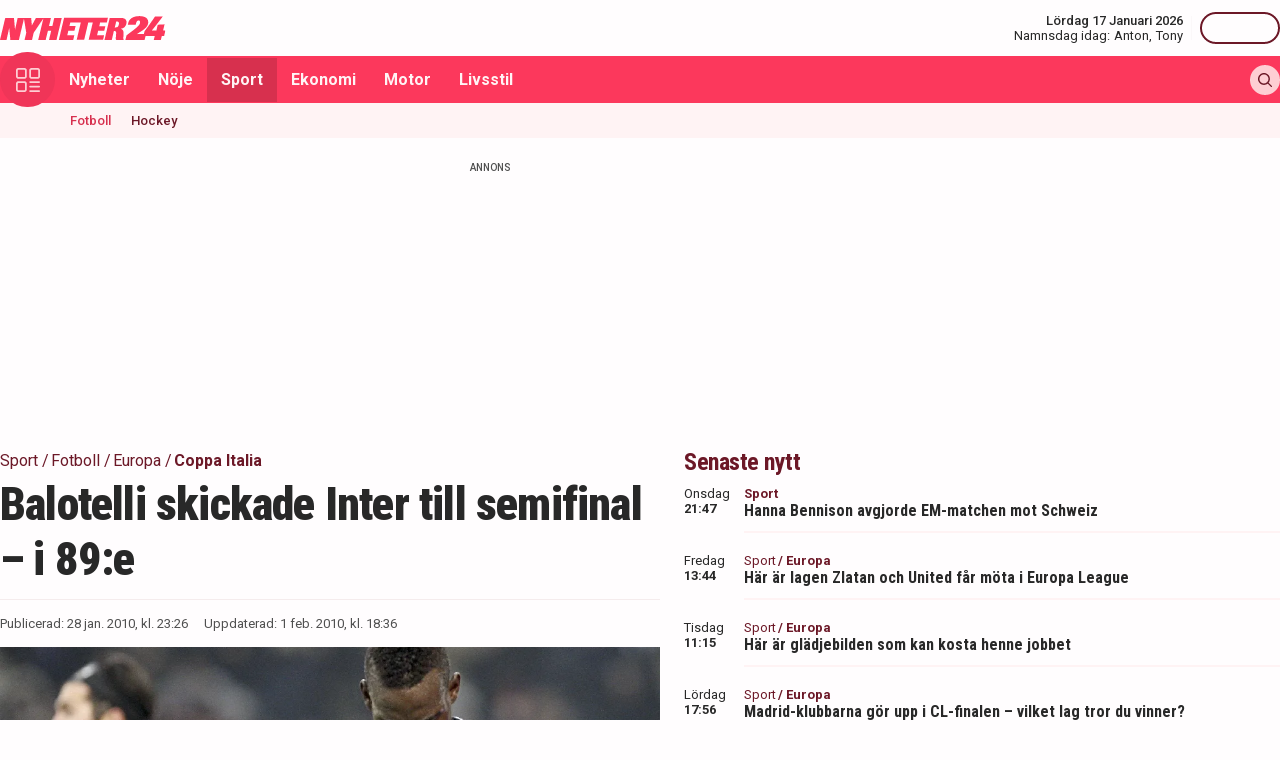

--- FILE ---
content_type: text/html; charset=utf-8
request_url: https://nyheter24.se/sport/fotboll/europa/282231-balotelli-skickade-inter-till-semifinal-i-89-e
body_size: 27725
content:
<!DOCTYPE html><html lang="sv"><head><script>(function(w,i,g){w[g]=w[g]||[];if(typeof w[g].push=='function')w[g].push(i)})
(window,'GTM-MNB5DK7','google_tags_first_party');</script><script>(function(w,d,s,l){w[l]=w[l]||[];(function(){w[l].push(arguments);})('set', 'developer_id.dYzg1YT', true);
		w[l].push({'gtm.start':new Date().getTime(),event:'gtm.js'});var f=d.getElementsByTagName(s)[0],
		j=d.createElement(s);j.async=true;j.src='/n24metrics/';
		f.parentNode.insertBefore(j,f);
		})(window,document,'script','dataLayer');</script><meta charSet="utf-8"/><meta name="viewport" content="width=device-width, initial-scale=1, minimum-scale=1, maximum-scale=5, user-scalable=yes"/><link rel="preload" as="image" imageSrcSet="https://nyheter24.se/cdn-cgi/image/width=640,format=webp,quality=80/https://cdn01.nyheter24.se/02d04a0d04b004a30200003600fc037202/old/2010/0/28/sxe63518_3x2.jpg 640w, https://nyheter24.se/cdn-cgi/image/width=828,format=webp,quality=80/https://cdn01.nyheter24.se/02d04a0d04b004a30200003600fc037202/old/2010/0/28/sxe63518_3x2.jpg 828w, https://nyheter24.se/cdn-cgi/image/width=1080,format=webp,quality=80/https://cdn01.nyheter24.se/02d04a0d04b004a30200003600fc037202/old/2010/0/28/sxe63518_3x2.jpg 1080w, https://nyheter24.se/cdn-cgi/image/width=1200,format=webp,quality=80/https://cdn01.nyheter24.se/02d04a0d04b004a30200003600fc037202/old/2010/0/28/sxe63518_3x2.jpg 1200w" imageSizes="(max-width: 640px) 100vw, (max-width: 1024px) 100vw, 100vw" fetchPriority="high"/><link rel="stylesheet" href="/_next/static/css/4c337600349a11ad.css" data-precedence="next"/><link rel="stylesheet" href="/_next/static/css/f361991f2ebaa686.css" data-precedence="next"/><link rel="preload" as="script" fetchPriority="low" href="/_next/static/chunks/webpack-1d2148ca402df6a8.js"/><script src="/_next/static/chunks/4bd1b696-c023c6e3521b1417.js" async=""></script><script src="/_next/static/chunks/255-cb395327542b56ef.js" async=""></script><script src="/_next/static/chunks/main-app-01c315f28e3eab6e.js" async=""></script><script src="/_next/static/chunks/619-ba102abea3e3d0e4.js" async=""></script><script src="/_next/static/chunks/356-d853f3972ca08013.js" async=""></script><script src="/_next/static/chunks/830-c8178863cd88279a.js" async=""></script><script src="/_next/static/chunks/500-9e7498cf377e31d0.js" async=""></script><script src="/_next/static/chunks/246-7df68572a3451c60.js" async=""></script><script src="/_next/static/chunks/716-84e7baee78ccc725.js" async=""></script><script src="/_next/static/chunks/app/(web)/layout-7860d5c94c772977.js" async=""></script><script src="/_next/static/chunks/app/(web)/error-5705392494e30386.js" async=""></script><script src="/_next/static/chunks/422-ba8daca21651a6f2.js" async=""></script><script src="/_next/static/chunks/app/(web)/%5B%5B...slug%5D%5D/page-6c77b3d8c0a48b72.js" async=""></script><link rel="preload" href="https://lwadm.com/lw/pbjs?pid=de12c85c-9f18-47ef-aa5a-9ba4428900ec" as="script"/><meta name="next-size-adjust" content=""/><link rel="dns-prefetch" href="//fonts.googleapis.com"/><link rel="dns-prefetch" href="//fonts.gstatic.com"/><link rel="dns-prefetch" href="//www.googletagmanager.com"/><link rel="dns-prefetch" href="//lwadm.com"/><link rel="dns-prefetch" href="//macro.adnami.io"/><link rel="dns-prefetch" href="//applets.ebxcdn.com"/><link rel="dns-prefetch" href="//cl-eu4.k5a.io"/><link rel="dns-prefetch" href="//content.viralize.tv"/><link rel="dns-prefetch" href="//api.viralize.tv"/><link rel="dns-prefetch" href="//www.gravatar.com"/><link rel="dns-prefetch" href="//cdn.pushalert.co"/><link rel="dns-prefetch" href="//www.facebook.com"/><link rel="dns-prefetch" href="//x.com"/><link rel="dns-prefetch" href="//news.nyheter24.se"/><link rel="dns-prefetch" href="//admin.nyheter24.se"/><link rel="dns-prefetch" href="//verity.lifeofsvea.se"/><link rel="dns-prefetch" href="//lifeofsvea.se"/><link rel="dns-prefetch" href="//svenskanamn.alltforforaldrar.se"/><meta name="theme-color" content="#ffffff"/><script>(self.__next_s=self.__next_s||[]).push(["https://lwadm.com/lw/pbjs?pid=de12c85c-9f18-47ef-aa5a-9ba4428900ec",{}])</script><script>(self.__next_s=self.__next_s||[]).push([0,{"async":true,"children":"var lwhb = lwhb || {cmd:[]};","id":"livewrapped"}])</script><script>(self.__next_s=self.__next_s||[]).push([0,{"async":true,"children":"window.googletag = window.googletag || { cmd: [] };","id":"gpt"}])</script><script>(self.__next_s=self.__next_s||[]).push([0,{"children":"\n                (function(){    window.__gpp_addFrame=function(e) {\n                        if(!window.frames[e]){\n                            if(document.body){\n                                var t=document.createElement(\"iframe\");\n                                t.style.cssText=\"display:none\";\n                                t.name=e;\n                                document.body.appendChild(t)}\n                            else{\n                                window.setTimeout(window.__gpp_addFrame,10,e)\n                            }\n                        }\n                    };\n                    window.__gpp_stub=function(){\n                        var e=arguments;\n                        __gpp.queue=__gpp.queue||[];\n                        __gpp.events=__gpp.events||[];\n                        if(!e.length||e.length==1&&e[0]==\"queue\"){return __gpp.queue}\n                        if(e.length==1&&e[0]==\"events\"){return __gpp.events}\n                        var t=e[0];\n                        var p=e.length>1?e[1]:null;\n                        var s=e.length>2?e[2]:null;\n                        if(t===\"ping\"){\n                            p({gppVersion:\"1.1\",cmpStatus:\"stub\",cmpDisplayStatus:\"hidden\",signalStatus:\"not ready\",supportedAPIs:[\"2:tcfeuv2\",\"5:tcfcav1\",\"6:uspv1\",\"7:usnat\",\"8:usca\",\"9:usva\",\"10:usco\",\"11:usut\",\"12:usct\"],cmpId:\"7\",sectionList:[],applicableSections:[],gppString:\"\",parsedSections:{}}, true)}\n                        else if(t===\"addEventListener\"){\n                            if(!(\"lastId\"in __gpp)){__gpp.lastId=0}__gpp.lastId++;\n                            var n=__gpp.lastId;__gpp.events.push({id:n,callback:p,parameter:s});\n                            p({eventName:\"listenerRegistered\",listenerId:n,data:true,pingData:{gppVersion:\"1.1\",cmpStatus:\"stub\",cmpDisplayStatus:\"hidden\",signalStatus:\"not ready\",supportedAPIs:[\"2:tcfeuv2\",\"5:tcfcav1\",\"6:uspv1\",\"7:usnat\",\"8:usca\",\"9:usva\",\"10:usco\",\"11:usut\",\"12:usct\"],cmpId:\"7\",sectionList:[],applicableSections:[],gppString:\"\",parsedSections:{}}},true)}\n                        else if(t===\"removeEventListener\"){\n                            var a=false;\n                            for(var i=0;i<__gpp.events.length;i++){\n                                if(__gpp.events[i].id==s){__gpp.events.splice(i,1);a=true;break}}\n                            p({eventName:\"listenerRemoved\",listenerId:s,data:a,pingData:{gppVersion:\"1.1\",cmpStatus:\"stub\",cmpDisplayStatus:\"hidden\",signalStatus:\"not ready\",supportedAPIs:[\"2:tcfeuv2\",\"5:tcfcav1\",\"6:uspv1\",\"7:usnat\",\"8:usca\",\"9:usva\",\"10:usco\",\"11:usut\",\"12:usct\"],cmpId:\"7\",sectionList:[],applicableSections:[],gppString:\"\",parsedSections:{}}},true)}\n                        else if(t===\"hasSection\"){p(false,true)}\n                        else if(t===\"getSection\"||t===\"getField\"){\n                            p(null,true)}else{__gpp.queue.push([].slice.apply(e))}};\n                    window.__gpp_msghandler=function(s){\n                        var n=typeof s.data===\"string\";\n                        try{var e=n?JSON.parse(s.data):s.data}catch(t){var e=null}\n                        if(typeof e===\"object\"&&e!==null&&\"__gppCall\"in e){\n                            var a=e.__gppCall;window.__gpp(a.command,function(e,t){\n                                var p={__gppReturn:{returnValue:e,success:t,callId:a.callId}};\n                                s.source.postMessage(n?JSON.stringify(p):p,\"*\")},\"parameter\"in a?a.parameter:null,\"version\"in a?a.version:\"1.1\")}};\n                    if(!(\"__gpp\"in window)||typeof window.__gpp!==\"function\"){\n                        window.__gpp=window.__gpp_stub;\n                        window.addEventListener(\"message\",window.__gpp_msghandler,false);\n                        window.__gpp_addFrame(\"__gppLocator\")}\n                })();\n              ","id":"lwhb-setup"}])</script><script src="/_next/static/chunks/polyfills-42372ed130431b0a.js" noModule=""></script></head><body class="__variable_0cb770 __variable_d3e4d6 bg-white text-black-500"><div hidden=""><!--$?--><template id="B:0"></template><!--/$--></div><style>#nprogress{pointer-events:none}#nprogress .bar{background:#fc385c;position:fixed;z-index:1600;top: 0;left:0;width:100%;height:3px}#nprogress .peg{display:block;position:absolute;right:0;width:100px;height:100%;box-shadow:0 0 10px #fc385c,0 0 5px #fc385c;opacity:1;-webkit-transform:rotate(3deg) translate(0px,-4px);-ms-transform:rotate(3deg) translate(0px,-4px);transform:rotate(3deg) translate(0px,-4px)}#nprogress .spinner{display:block;position:fixed;z-index:1600;top: 15px;right:15px}#nprogress .spinner-icon{width:18px;height:18px;box-sizing:border-box;border:2px solid transparent;border-top-color:#fc385c;border-left-color:#fc385c;border-radius:50%;-webkit-animation:nprogress-spinner 400ms linear infinite;animation:nprogress-spinner 400ms linear infinite}.nprogress-custom-parent{overflow:hidden;position:relative}.nprogress-custom-parent #nprogress .bar,.nprogress-custom-parent #nprogress .spinner{position:absolute}@-webkit-keyframes nprogress-spinner{0%{-webkit-transform:rotate(0deg)}100%{-webkit-transform:rotate(360deg)}}@keyframes nprogress-spinner{0%{transform:rotate(0deg)}100%{transform:rotate(360deg)}}</style><div class="sticky top-0 z-20"><header class="bg-white"><div class="container h-14 px-2.5 lg:px-0 flex items-center justify-between"><div class="w-[100px] lg:hidden"></div><a href="/"><div class="relative w-[166px] h-[24px]"><img alt="Nyheter24" loading="lazy" decoding="async" data-nimg="fill" style="position:absolute;height:100%;width:100%;left:0;top:0;right:0;bottom:0;color:transparent" src="/images/logo_n24.svg"/></div></a><div class="hidden lg:flex items-center space-x-2"><div class="text-right"><div class="text-small-500">Lördag 17 Januari 2026</div><div class="space-x-1 flex justify-end"><a class="text-small-400 hover:underline" target="_blank" href="https://svenskanamn.alltforforaldrar.se/namnsdag">Namnsdag idag:</a><a class="text-small-400 hover:underline" target="_blank" href="https://svenskanamn.alltforforaldrar.se/visa/anton">Anton<!-- -->,</a><a class="text-small-400 hover:underline" target="_blank" href="https://svenskanamn.alltforforaldrar.se/visa/tony">Tony</a></div></div><div class="border-l h-6 mx-2" aria-hidden="true"></div><div class="flex items-center w-20 justify-end"><div class="button-small text-transparent w-20 h-8"></div></div></div><div class="w-[100px] flex space-x-2 lg:hidden justify-end"><div class="button-icon-medium"></div></div></div></header><nav class="bg-folly-500"><div class="container flex items-center pl-2.5 lg:pl-0"><button aria-label="Meny" class="my-[-16.5px] button-icon-large bg-folly-600 hover:bg-static-folly-700 text-static-folly-200 menu-button-optimized transition-optimized"><svg xmlns="http://www.w3.org/2000/svg" width="24" height="24" fill="none" viewBox="0 0 24 24"><g fill="currentColor" clip-path="url(#clip0_9_35)"><path d="M2.571 10.768h5.625a2.574 2.574 0 002.572-2.572V2.571A2.574 2.574 0 008.196 0H2.571A2.574 2.574 0 000 2.571v5.625a2.574 2.574 0 002.571 2.572zM1.714 2.57c0-.472.384-.857.857-.857h5.625c.473 0 .858.385.858.857v5.625a.858.858 0 01-.858.858H2.571a.858.858 0 01-.857-.858V2.571zM21.429 0h-5.625a2.574 2.574 0 00-2.572 2.571v5.625a2.574 2.574 0 002.572 2.572h5.625A2.574 2.574 0 0024 8.196V2.571A2.574 2.574 0 0021.429 0zm.857 8.196a.858.858 0 01-.857.858h-5.625a.858.858 0 01-.858-.858V2.571c0-.472.385-.857.857-.857h5.626c.473 0 .857.385.857.857v5.625zM2.571 24h5.625a2.574 2.574 0 002.572-2.571v-5.625a2.574 2.574 0 00-2.572-2.572H2.571A2.574 2.574 0 000 15.804v5.625A2.574 2.574 0 002.571 24zm-.857-8.196c0-.473.384-.857.857-.857h5.625c.473 0 .858.384.858.857v5.625a.858.858 0 01-.858.857H2.571a.858.858 0 01-.857-.857v-5.625zM23.143 22.286h-9.054a.857.857 0 100 1.714h9.054a.857.857 0 100-1.714zM23.143 13.232h-9.054a.857.857 0 100 1.715h9.054a.857.857 0 100-1.715zM23.143 17.759h-9.054a.857.857 0 100 1.714h9.054a.857.857 0 100-1.714z"></path></g><defs><clipPath id="clip0_9_35"><path fill="#fff" d="M0 0H24V24H0z"></path></clipPath></defs></svg></button><div class="flex-1 whitespace-nowrap overflow-x-auto no-scrollbar transition-opacity opacity-100"><a target="_self" class="text-body-700 inline-block py-2.5 px-3.5 hover:bg-folly-700 text-[#FFF4F5] hover-optimized transition-optimized" href="/nyheter">Nyheter</a><a target="_self" class="text-body-700 inline-block py-2.5 px-3.5 hover:bg-folly-700 text-[#FFF4F5] hover-optimized transition-optimized" href="/noje">Nöje</a><a target="_self" class="text-body-700 inline-block py-2.5 px-3.5 hover:bg-folly-700 text-[#FFF4F5] hover-optimized transition-optimized bg-folly-700" href="/sport">Sport</a><a target="_self" class="text-body-700 inline-block py-2.5 px-3.5 hover:bg-folly-700 text-[#FFF4F5] hover-optimized transition-optimized" href="/nyheter/ekonomi">Ekonomi</a><a target="_self" class="text-body-700 inline-block py-2.5 px-3.5 hover:bg-folly-700 text-[#FFF4F5] hover-optimized transition-optimized" href="/nyheter/motor">Motor</a><a target="_self" class="text-body-700 inline-block py-2.5 px-3.5 hover:bg-folly-700 text-[#FFF4F5] hover-optimized transition-optimized" href="/livsstil">Livsstil</a></div><div class="space-x-2 hidden lg:flex items-center"><form class="h-full"><input placeholder="Sök på Nyheter24.se" class="bg-static-white px-2 mt-2 py-1 text-body-300 text-folly-950 placeholder:text-folly-950 rounded-lg search-input-optimized transition-optimized opacity-0 w-0" value=""/></form><button aria-label="Sök" class="button-icon-small p-2"><svg xmlns="http://www.w3.org/2000/svg" width="20" height="20" fill="none" viewBox="0 0 20 20"><path fill="currentColor" fill-rule="evenodd" d="M13.762 15.176a8.5 8.5 0 111.414-1.414l4.531 4.53a1 1 0 01-1.414 1.415l-4.531-4.531zM15 8.5a6.5 6.5 0 11-13 0 6.5 6.5 0 0113 0z" clip-rule="evenodd"></path></svg></button></div></div></nav></div><nav class="bg-folly-50"><div class="container pl-2.5 lg:pl-[60px]"><div class="whitespace-nowrap overflow-x-auto no-scrollbar"><a target="_self" class="inline-block p-2.5 text-small-500 hover:text-folly-700 text-folly-700" href="/sport/fotboll">Fotboll</a><a target="_self" class="inline-block p-2.5 text-small-500 hover:text-folly-700 text-folly-950" href="/sport/hockey">Hockey</a></div></div></nav><div><div class="flex justify-center" style="min-height:auto"><div id="nyheter24_desktop-rm__R_4ilubqeivb_"></div></div></div><div><script type="application/ld+json">
[
    {
    "@context": "https://schema.org",
    "@type": "BreadcrumbList",
    "itemListElement": [
                        {
            "@type": "ListItem",
            "position": 1,
            "name": "Sport",
                        
            "item": "https://nyheter24.se/sport/"
        
                    }
                ,
                    {
            "@type": "ListItem",
            "position": 2,
            "name": "Fotboll",
                        
            "item": "https://nyheter24.se/sport/fotboll/"
        
                    }
                ,
                    {
            "@type": "ListItem",
            "position": 3,
            "name": "Europa",
                        
            "item": "https://nyheter24.se/sport/fotboll/europa/"
        
                    }
                ,
                    {
            "@type": "ListItem",
            "position": 4,
            "name": "Coppa Italia",
                        
            "item": "https://nyheter24.se/etikett/coppa-italia"
        
                    }
            ]
},
    
{
    "@context": "https://schema.org",
    "@type": "NewsArticle",
        "mainEntityOfPage": "https://nyheter24.se/sport/fotboll/europa/282231-balotelli-skickade-inter-till-semifinal-i-89-e",
        "headline": "Balotelli skickade Inter till semifinal – i 89:e",
    "datePublished": "2010-01-28T23:26:48+01:00",
    "dateModified": "2010-02-01T18:36:19+01:00",
    "description": "Inter sänker gigant efter gigant. Trots underläge lyckades man vända och vinna mot Juventus i kvartsfinalen av Coppa Italia.",
    "wordCount":138,
    "articleSection":"Europa",
    "keywords":"Coppa Italia, Inter, Juventus",
    "isAccessibleForFree": true,
            "author":         {
        "@context":"https://schema.org",
        "@type": "Person",
        "name": "Lukas Rosman",
        "url": "https://nyheter24.se/profil/lukas.rosman",
        "email": "lukas.rosman@nyheter24.se",
        "description":"",
        "jobTitle": "Redaktör",
        "worksFor": {
            "@type": "Organization",
            "name": "Nyheter24"
        }
    }
,
        "publisher": {
    "@type": "NewsMediaOrganization",
        "foundingDate":"2008-09-30",
        "name": "Nyheter24",
    "url": "https://nyheter24.se",
    "logo": {
        "@type": "ImageObject",
        "@context":"https://schema.org",
        "url": "https://static.nyheter24.se/gfx/n24_aligned_red_logo.svg",
        "width": 980,
        "height": 131.1    }
        ,
    "sameAs":[
        "https://sv.wikipedia.org/wiki/Nyheter24",
        "https://www.youtube.com/c/nyheter24",
        "https://www.facebook.com/nyheter24",
        "https://twitter.com/Nyheter24",
        "https://www.instagram.com/nyheter24",
        "https://www.tiktok.com/@nyheter24"
    ],
    "publishingPrinciples":"https://nyheter24.se/om/1201172-nyheter24-policy#publishingPrinciples",
    "ethicsPolicy":"https://nyheter24.se/om/1201172-nyheter24-policy#ethicsPolicy",
    "masthead":"https://nyheter24.se/om/om-nyheter24/",
    "diversityPolicy":"https://nyheter24.se/om/1201172-nyheter24-policy#diversityPolicy",
    "correctionsPolicy":"https://nyheter24.se/om/1201172-nyheter24-policy#correctionsPolicy",
    "unnamedSourcesPolicy":"https://nyheter24.se/om/1201172-nyheter24-policy#unnamedSourcesPolicy",
    "missionCoveragePrioritiesPolicy":"https://nyheter24.se/om/om-nyheter24/"
    },
    "image": {
    "@type": "ImageObject",
    "url": "https://cdn01.nyheter24.se/02d04a0d04b004a30200003600fc037202/old/2010/0/28/sxe63518_3x2.jpg",
    "width": 1200,
    "height": 675
}

    }]
</script></div><div class="container pt-2.5 lg:pt-6"><div class="grid gap-6 grid-cols-1 lg:grid-cols-[980px]"><div><div class="mb-5 lg:mb-6"><div><div class="text-[10px] text-black-450 font-medium leading-120 text-center uppercase">Annons</div><div class="flex justify-center" style="min-height:250px"><div id="nyheter24_desktop-panorama-0__R_2qmlubqeivb_"></div></div></div></div></div></div><div class="grid gap-6 grid-cols-1 lg:grid-cols-[660px_auto] widescreen:grid-cols-[660px_300px_300px] [&amp;&gt;*:nth-child(2)]:hidden [&amp;&gt;*:nth-child(3)]:hidden lg:[&amp;&gt;*:nth-child(2)]:block widescreen:[&amp;&gt;*:nth-child(3)]:block"><div><div class="mb-5 lg:mb-6"><div><div style="height:1px;width:1px"></div><div class="px-2.5 lg:px-0 pb-5 lg:pb-4"><div class="mb-1"><div class="flex text-folly-950 space-x-0.5 flex-wrap"><a class="text-body-400" href="/sport"><span class="hover:underline">Sport</span> <!-- -->/</a><a class="text-body-400" href="/sport/fotboll"><span class="hover:underline">Fotboll</span> <!-- -->/</a><a class="text-body-400" href="/sport/fotboll/europa"><span class="hover:underline">Europa</span> <!-- -->/</a><a class="text-body-700" href="/etikett/coppa-italia"><span class="hover:underline">Coppa Italia</span> </a></div></div><h1 class="text-headline-h1 lg:text-[46px] mb-3">Balotelli skickade Inter till semifinal – i 89:e</h1><div class="border-t border-gray-500 pt-4"><div class="flex flex-col lg:flex-row text-small-400 text-black-450 space-y-1.5 lg:space-y-0 lg:space-x-4"><div>Publicerad: <!-- -->28 jan. 2010, kl. 23:26</div><div>Uppdaterad: <!-- -->1 feb. 2010, kl. 18:36</div></div></div></div><div class="space-y-5 lg:space-y-4"><figure><div class="aspect-w-16 aspect-h-9"><img alt="" fetchPriority="high" loading="eager" decoding="async" data-nimg="fill" class="object-cover" style="position:absolute;height:100%;width:100%;left:0;top:0;right:0;bottom:0;color:transparent" sizes="(max-width: 640px) 100vw, (max-width: 1024px) 100vw, 100vw" srcSet="https://nyheter24.se/cdn-cgi/image/width=640,format=webp,quality=80/https://cdn01.nyheter24.se/02d04a0d04b004a30200003600fc037202/old/2010/0/28/sxe63518_3x2.jpg 640w, https://nyheter24.se/cdn-cgi/image/width=828,format=webp,quality=80/https://cdn01.nyheter24.se/02d04a0d04b004a30200003600fc037202/old/2010/0/28/sxe63518_3x2.jpg 828w, https://nyheter24.se/cdn-cgi/image/width=1080,format=webp,quality=80/https://cdn01.nyheter24.se/02d04a0d04b004a30200003600fc037202/old/2010/0/28/sxe63518_3x2.jpg 1080w, https://nyheter24.se/cdn-cgi/image/width=1200,format=webp,quality=80/https://cdn01.nyheter24.se/02d04a0d04b004a30200003600fc037202/old/2010/0/28/sxe63518_3x2.jpg 1200w" src="https://nyheter24.se/cdn-cgi/image/width=1200,format=webp,quality=80/https://cdn01.nyheter24.se/02d04a0d04b004a30200003600fc037202/old/2010/0/28/sxe63518_3x2.jpg"/></div><figcaption class="figcaption"> <!-- -->Foto: Scanpix/AP</figcaption></figure><p id="video-jump-link" class="text-preamble lg:text-preamble-desktop px-2.5 lg:px-0">Inter sänker gigant efter gigant. Trots underläge lyckades man vända och vinna mot Juventus i kvartsfinalen av Coppa Italia.</p><div class="mx-2.5 lg:mx-0 border-y border-gray-500 pb-4"><div class="flex flex-wrap"><a class="group flex space-x-2.5 items-center mr-4 mt-4" href="/profil/lukas.rosman"><div class="relative w-[30px] h-[30px]"><img alt="Lukas Rosman" loading="lazy" decoding="async" data-nimg="fill" class="object-cover rounded-full group-hover:opacity-75" style="position:absolute;height:100%;width:100%;left:0;top:0;right:0;bottom:0;color:transparent" sizes="(max-width: 640px) 15vw, (max-width: 1024px) 15vw, 15vw" srcSet="https://nyheter24.se/cdn-cgi/image/width=96,format=webp,quality=75/https://cdn01.nyheter24.se/64ff1d3a024b004b00/profile/default/avatar.jpeg 96w, https://nyheter24.se/cdn-cgi/image/width=128,format=webp,quality=75/https://cdn01.nyheter24.se/64ff1d3a024b004b00/profile/default/avatar.jpeg 128w, https://nyheter24.se/cdn-cgi/image/width=256,format=webp,quality=75/https://cdn01.nyheter24.se/64ff1d3a024b004b00/profile/default/avatar.jpeg 256w, https://nyheter24.se/cdn-cgi/image/width=384,format=webp,quality=75/https://cdn01.nyheter24.se/64ff1d3a024b004b00/profile/default/avatar.jpeg 384w, https://nyheter24.se/cdn-cgi/image/width=640,format=webp,quality=75/https://cdn01.nyheter24.se/64ff1d3a024b004b00/profile/default/avatar.jpeg 640w, https://nyheter24.se/cdn-cgi/image/width=828,format=webp,quality=75/https://cdn01.nyheter24.se/64ff1d3a024b004b00/profile/default/avatar.jpeg 828w, https://nyheter24.se/cdn-cgi/image/width=1080,format=webp,quality=75/https://cdn01.nyheter24.se/64ff1d3a024b004b00/profile/default/avatar.jpeg 1080w, https://nyheter24.se/cdn-cgi/image/width=1200,format=webp,quality=75/https://cdn01.nyheter24.se/64ff1d3a024b004b00/profile/default/avatar.jpeg 1200w" src="https://nyheter24.se/cdn-cgi/image/width=1200,format=webp,quality=75/https://cdn01.nyheter24.se/64ff1d3a024b004b00/profile/default/avatar.jpeg"/></div><div class="flex flex-wrap space-x-0.5 flex-1 group-hover:underline"><div class="text-small-700">Lukas Rosman<!-- -->,</div><div class="text-small-400">Redaktör</div></div></a></div></div><div class="px-2.5 lg:px-0 min-h-[256px] lg:min-h-[518px]"><div class="min-h-[200px] lg:min-h-[371px]"></div></div><div class="mt-4"><div class="bg-folly-50 text-body-700 lg:text-center mb-5 p-4 font-normal leading-[150%]">Läs mer från Nyheter24 - vårt nyhetsbrev är kostnadsfritt<a href="#" class="text-white cursor-pointer text-sm leading-5 px-2 py-1 text-center lg:ml-3 block mt-2 lg:mt-0 lg:inline-block bg-folly-500 rounded font-bold w-[114px] lg:w-auto lg:leading-normal">Prenumerera</a></div></div><div class="border-y border-gray-500 py-5 mx-2.5 lg:mx-0"><div class="flex space-x-2"><a aria-label="Se kommentarer" class="w-[44px] h-[44px] flex-center bg-folly-950 rounded-full text-static-white" href="#comments-282231"><svg xmlns="http://www.w3.org/2000/svg" fill="none" viewBox="0 0 24 24" stroke-width="1.5" stroke="currentColor" class="size-6"><path stroke-linecap="round" stroke-linejoin="round" d="M7.5 8.25h9m-9 3H12m-9.75 1.51c0 1.6 1.123 2.994 2.707 3.227 1.129.166 2.27.293 3.423.379.35.026.67.21.865.501L12 21l2.755-4.133a1.14 1.14 0 0 1 .865-.501 48.172 48.172 0 0 0 3.423-.379c1.584-.233 2.707-1.626 2.707-3.228V6.741c0-1.602-1.123-2.995-2.707-3.228A48.394 48.394 0 0 0 12 3c-2.392 0-4.744.175-7.043.513C3.373 3.746 2.25 5.14 2.25 6.741v6.018Z"></path></svg></a><a aria-label="Dela på X" rel="noopener noreferrer" target="_blank" class="w-[44px] h-[44px] flex-center bg-black-800 rounded-full text-static-white" href="http://x.com/intent/tweet?text=Balotelli skickade Inter till semifinal – i 89:e&amp;url=https%3A%2F%2Fnyheter24.se%2Fsport%2Ffotboll%2Feuropa%2F282231-balotelli-skickade-inter-till-semifinal-i-89-e"><svg xmlns="http://www.w3.org/2000/svg" viewBox="0 0 512 512" fill="currentColor" class="w-[16px] h-[16px]"><path d="M389.2 48h70.6L305.6 224.2 487 464H345L233.7 318.6 106.5 464H35.8l164.9-188.5L26.8 48h145.6l100.5 132.9zm-24.8 373.8h39.1L151.1 88h-42z"></path></svg></a><a aria-label="Dela på Facebook" rel="noopener noreferrer" target="_blank" class="w-[44px] h-[44px] flex-center bg-[#0866FF] rounded-full text-static-white" href="http://www.facebook.com/sharer.php?u=https%3A%2F%2Fnyheter24.se%2Fsport%2Ffotboll%2Feuropa%2F282231-balotelli-skickade-inter-till-semifinal-i-89-e"><svg xmlns="http://www.w3.org/2000/svg" width="16" height="16" fill="none" viewBox="0 0 16 16" class="w-[16px] h-[16px]"><g clip-path="url(#clip0_608_1805)"><path fill="currentColor" d="M16 8a8 8 0 1 0-9.932 7.765v-5.32h-1.65V8h1.65V6.947c0-2.723 1.232-3.985 3.905-3.985.507 0 1.382.1 1.74.198v2.216c-.19-.02-.518-.03-.925-.03-1.312 0-1.818.498-1.818 1.79V8h2.613l-.45 2.445H8.97v5.496A8 8 0 0 0 16 8"></path></g><defs><clipPath id="clip0_608_1805"><path fill="#fff" d="M0 0h16v16H0z"></path></clipPath></defs></svg></a><button aria-label="Kopiera länk till urklipp" class="flex items-center bg-folly-500 rounded-full text-static-white px-4 py-2.5 space-x-2.5 font-medium"><svg xmlns="http://www.w3.org/2000/svg" width="16" height="16" fill="none" viewBox="0 0 16 16" class="w-[16px] h-[16px]"><g fill="currentColor" clip-path="url(#clip0_608_1812)"><path d="m8.612 11.06-2.448 2.448a2.6 2.6 0 0 1-3.672 0 2.58 2.58 0 0 1-.76-1.836c0-.693.27-1.345.76-1.836L4.94 7.388a.866.866 0 0 0-1.224-1.224L1.268 8.612h-.001A4.3 4.3 0 0 0 0 11.673a4.3 4.3 0 0 0 1.268 3.06 4.31 4.31 0 0 0 3.06 1.266 4.31 4.31 0 0 0 3.06-1.266l2.448-2.448a.866.866 0 0 0-1.224-1.224M16 4.328a4.3 4.3 0 0 0-1.268-3.06 4.333 4.333 0 0 0-6.12 0L6.164 3.716A.866.866 0 1 0 7.388 4.94l2.448-2.448a2.6 2.6 0 0 1 3.672 0c.49.49.76 1.142.76 1.836a2.58 2.58 0 0 1-.76 1.836L11.06 8.612a.865.865 0 1 0 1.224 1.224l2.448-2.448A4.3 4.3 0 0 0 16 4.327"></path><path d="M4.94 11.06a.863.863 0 0 0 1.224 0l4.896-4.896A.865.865 0 1 0 9.836 4.94L4.94 9.836a.866.866 0 0 0 0 1.224"></path></g><defs><clipPath id="clip0_608_1812"><path fill="#fff" d="M0 0h16v16H0z"></path></clipPath></defs></svg><span>Länk</span></button></div><div class="border-b0 border-gray-500 mt-4 mx-2.5 lg:mx-0"><div class="flex flex-wrap tags-content"><h3 class="text-folly-950 mr-2 font-semibold">Ämne<!-- -->n<!-- -->:</h3><a class="mr-2" href="/etikett/coppa-italia">Coppa Italia<!-- -->, </a><a class="mr-2" href="/etikett/inter">Inter<!-- -->, </a><a class="mr-2" href="/etikett/juventus">Juventus</a></div></div></div><div class="article-content relative"><div class="content px-2.5 lg:px-0"><p>Det var g&#xe4;sterna fr&#xe5;n Turin som tog ledningen. Och det redan efter tio minuters spel. Brassen <strong>Diego</strong> hittade r&#xe4;tt, Juventus satt i f&#xf6;rars&#xe4;tet &#x2013; och rattade mot semifinal.</p></div><div class="content px-2.5 lg:px-0"><p>Men Inter, som i helgen vann Milanoderbyt mot Milan, gav knappast upp. Hemmapubliken fick dock v&#xe4;nta l&#xe4;nge p&#xe5; att kvitteringen skulle komma.</p></div><div class="mb-4 lg:mb-5 px-2.5 mx-2.5 lg:mx-0 rounded-full lg:px-0 border-solid border-black-400 bg-folly-50 border-2 leading-[36px] "><a target="_blank" class="block w-full text-center" id="google-subscribe-link" href="https://profile.google.com/cp/CgwvZy8xMWR5anlzejM"><span class="text-[14px] leading-[22px] font-semibold"><img alt="Google Subscribe" loading="lazy" width="14" height="14" decoding="async" data-nimg="1" class="m-0 mr-2 inline-block mt-[-3px]" style="color:transparent" src="/images/google.svg"/>Klicka här för att följa oss på Google</span></a></div><div class="content px-2.5 lg:px-0"><p>I den 72:a minuten kunde mittbacken <strong>Lucio</strong> till slut forcera in 1-1 efter en fast situation.</p></div><div class="content px-2.5 lg:px-0"><p>Hemmalaget fortsatte sedan att pressa p&#xe5; f&#xf6;r ett segerm&#xe5;l och n&#xe4;r <strong>Wesley Sneijder</strong> avlossade ett h&#xe5;rt skott i den 89:e minuten kunde bortakeepern <strong>Gigi Buffon</strong> inte h&#xe5;lla bollen. <strong>Mario Balotelli</strong> nappade och satte segerm&#xe5;let p&#xe5; returen.</p></div><div class="content px-2.5 lg:px-0"><p>Fortsatt tungt f&#xf6;r Juventus allts&#xe5; &#x2013;&#xa0;och tr&#xe4;naren <strong>Ciro Ferrara</strong> h&#xe4;nger l&#xf6;sare &#xe4;n n&#xe5;gonsin. Spekulationer har g&#xe5;tt om att Liverpools manager <strong>Rafa Benitez</strong> kan vara p&#xe5; v&#xe4;g till &quot;Den gamla damen&quot;, men det &#xe5;terst&#xe5;r att se om s&#xe5; blir fallet.</p></div></div><div class="px-2.5 lg:px-0"><div><h3 class="text-headline-h3 text-folly-950 mb-2.5 scroll-mt-28 lg:scroll-mt-36">Kommentarer</h3><div class="space-y-4"><div class="bg-gray-200 rounded-lg p-5 h-24 animate-pulse" style="height:6.35rem"></div></div></div></div></div></div></div><div class="mb-5 lg:mb-6"><div></div></div><div class="mb-5 lg:mb-6"><div></div></div></div><div><div class="mb-5 lg:mb-6 px-2.5 lg:px-0"><div><h3 class="text-headline-h3 text-folly-950">Senaste nytt</h3><a class="group flex bg-white space-x-2.5 py-2.5" href="/sport/1043634-hanna-bennison-avgjorde-em-matchen-mot-schweiz"><div class="w-[50px]"><div class="text-small-400">Onsdag</div><div class="text-small-700">21:47</div></div><div class="border-b-2 border-folly-50 pb-2.5 flex-1"><div class="flex text-folly-950 space-x-0.5"><div class="text-small-700">Sport</div></div><h2 class="font-bold leading-130 group-hover:underline">Hanna Bennison avgjorde EM-matchen mot Schweiz </h2></div></a><a class="group flex bg-white space-x-2.5 py-2.5" href="/sport/fotboll/europa/859034-har-ar-lagen-zlatan-far-mota-i-europa-league"><div class="w-[50px]"><div class="text-small-400">Fredag</div><div class="text-small-700">13:44</div></div><div class="border-b-2 border-folly-50 pb-2.5 flex-1"><div class="flex text-folly-950 space-x-0.5"><div class="text-small-400">Sport</div><div class="text-small-700">/ <!-- -->Europa</div></div><h2 class="font-bold leading-130 group-hover:underline">Här är lagen Zlatan och United får möta i Europa League</h2></div></a><a class="group flex bg-white space-x-2.5 py-2.5" href="/sport/fotboll/europa/847360-har-ar-gladjebilden-som-kan-kosta-henne-jobbet"><div class="w-[50px]"><div class="text-small-400">Tisdag</div><div class="text-small-700">11:15</div></div><div class="border-b-2 border-folly-50 pb-2.5 flex-1"><div class="flex text-folly-950 space-x-0.5"><div class="text-small-400">Sport</div><div class="text-small-700">/ <!-- -->Europa</div></div><h2 class="font-bold leading-130 group-hover:underline">Här är glädjebilden som kan kosta henne jobbet </h2></div></a><a class="group flex bg-white space-x-2.5 py-2.5" href="/sport/fotboll/europa/846650-madrid-klubbarna-gor-upp-i-cl-finalen-vilket-lag-tror-du-vinner"><div class="w-[50px]"><div class="text-small-400">Lördag</div><div class="text-small-700">17:56</div></div><div class="border-b-2 border-folly-50 pb-2.5 flex-1"><div class="flex text-folly-950 space-x-0.5"><div class="text-small-400">Sport</div><div class="text-small-700">/ <!-- -->Europa</div></div><h2 class="font-bold leading-130 group-hover:underline">Madrid-klubbarna gör upp i CL-finalen – vilket lag tror du vinner?</h2></div></a><a class="group flex bg-white space-x-2.5 py-2.5" href="/sport/fotboll/europa/846908-bosse-andersson-efter-radetinic-skada-vi-har-begransade-resurser-att-varva"><div class="w-[50px]"><div class="text-small-400">Fredag</div><div class="text-small-700">14:11</div></div><div class="border-b-2 border-folly-50 pb-2.5 flex-1"><div class="flex text-folly-950 space-x-0.5"><div class="text-small-400">Sport</div><div class="text-small-700">/ <!-- -->Europa</div></div><h2 class="font-bold leading-130 group-hover:underline">Bosse Andersson efter stjärnans skada: &quot;Vi har begränsade resurser&quot; </h2></div></a><a class="group flex bg-white space-x-2.5 py-2.5" href="/sport/fotboll/europa/846146-tunga-uppgifter-for-guidetti-atletico-anfallare-pa-vag-till-celta"><div class="w-[50px]"><div class="text-small-400">Måndag</div><div class="text-small-700">14:51</div></div><div class="border-b-2 border-folly-50 pb-2.5 flex-1"><div class="flex text-folly-950 space-x-0.5"><div class="text-small-400">Sport</div><div class="text-small-700">/ <!-- -->Europa</div></div><h2 class="font-bold leading-130 group-hover:underline">Tunga uppgifter för Guidetti: Atlético-anfallare på väg till Celta</h2></div></a><div class="flex justify-center mt-2.5"><a class="button" href="/senaste-nytt">Senaste nytt</a></div></div></div><div class="mb-5 lg:mb-6"><div><div class="text-[10px] text-black-450 font-medium leading-120 text-center uppercase">Annons</div><div class="flex justify-center" style="min-height:600px"><div id="nyheter24_desktop-widescreen-1__R_akmlubqeivb_"></div></div></div></div><div class="mb-5 lg:mb-6 sticky top-28"><div><div class="text-[10px] text-black-450 font-medium leading-120 text-center uppercase">Annons</div><div class="flex justify-center" style="min-height:600px"><div id="nyheter24_desktop-widescreen-1__R_bkmlubqeivb_"></div></div></div></div></div><div><div class="mb-5 lg:mb-6"><div><div class="text-[10px] text-black-450 font-medium leading-120 text-center uppercase">Annons</div><div class="flex justify-center" style="min-height:600px"><div id="nyheter24_desktop-widescreen-0__R_9smlubqeivb_"></div></div></div></div><div class="mb-5 lg:mb-6"><div><div class="text-[10px] text-black-450 font-medium leading-120 text-center uppercase">Annons</div><div class="flex justify-center" style="min-height:600px"><div id="nyheter24_desktop-widescreen-1__R_asmlubqeivb_"></div></div></div></div></div></div><div class="grid gap-6 grid-cols-1 lg:grid-cols-[980px]"><div><div class="mb-5 lg:mb-6"><div><div class="text-[10px] text-black-450 font-medium leading-120 text-center uppercase">Annons</div><div class="flex justify-center" style="min-height:250px"><div id="nyheter24_desktop-panorama-1__R_2umlubqeivb_"></div></div></div></div></div></div><div class="mb-5 lg:mb-6"><div></div></div></div><!--$?--><template id="B:1"></template><!--/$--><footer class="bg-footer-background text-static-white"><div class="container divide-y divide-black-400 px-2.5 lg:flex lg:divide-y-0 lg:px-12 lg:py-12"><div class="lg:mr-[126px] lg:flex-1"><div class="py-5 lg:max-w-[378px]"><h3 class="mb-3 text-headline-h3">Tipsa oss!</h3><p class="mb-3 text-body-400">Har du sett eller hört något eller har förslag på vad vi borde skriva om. Har du bilder som kan intressera oss? Tipsa oss på Nyheter24! Vi är intresserade av alla tips och som tipsare har du alltid rätt att vara anonym och skyddad som källa.</p><p class="text-body-400">Mejla oss på<!-- --> <a class="link" href="mailto:tips@nyheter24.se">tips@nyheter24.se</a> <!-- -->eller ring oss på<span>+46702024841</span>.</p></div><div class="border-b border-black-400"></div><div class="py-5 lg:max-w-[378px]"><p class="text-body-700">Ansvarig utgivare och chefredaktör</p><p class="text-body-400">Henrik Eriksson,<!-- --> <a class="hover:underline" href="mailto:henrik.eriksson@nyheter24.se">henrik.eriksson@nyheter24.se</a></p></div></div><div class="divide-y divide-black-400 xl:flex xl:space-x-6 xl:divide-y-0"><div class="flex flex-col items-start py-5 lg:w-[282px]"><a class="text-body-700 hover:underline" target="_self" href="/om/om-nyheter24">Om oss</a><a class="text-body-700 hover:underline" target="_blank" href="https://nyheter24.ocast.com">Annonsera på Nyheter24</a><a class="text-body-700 hover:underline" target="_self" href="/om/tipsa-oss">Tipsa redaktionen</a><button class="text-body-700 hover:underline text-left">Hantera cookies</button><a class="text-body-700 hover:underline" target="_blank" href="/om/1419843-behandling-av-personuppgifter">Cookiepolicy</a><a class="text-body-700 hover:underline" target="_blank" href="https://lifeofsvea.se/behandling-av-personuppgifter/">Datapolicy</a><a class="text-body-700 hover:underline" target="_blank" href="https://news.google.com/publications/CAAqJggKIiBDQklTRWdnTWFnNEtERzU1YUdWMFpYSXlOQzV6WlNnQVAB?hl=sv&amp;gl=SE&amp;ceid=SE:sv">Google Nyheter</a></div><div class="flex flex-col items-start py-5 lg:w-[282px]"><a class="text-body-700 hover:underline" target="_self" href="/om/kontakta-redaktionen">Kontakta oss</a><a class="text-body-700 hover:underline" target="_self" href="/om/jobba-pa-nyheter24">Lediga tjänster</a><a class="text-body-700 hover:underline" target="_self" href="/om/jobba-pa-nyheter24/721063-vill-du-praktisera-pa-nyheter24">Praktik på Nyheter24</a><a class="text-body-700 hover:underline" target="_self" href="mailto:ads@n24g.se">Anmäl störande/felaktig annons</a><a class="text-body-700 hover:underline" target="_self" href="/om/1201172-nyheter24-policy">Redaktionell policy</a></div></div></div></footer><div class="transition-transform transition-opacity fixed z-[24] top-4 text-sm inset-x-4 rounded-lg py-2.5 px-4 shadow-lg text-static-white font-medium max-w-max mx-auto pointer-events-none opacity-0 -translate-y-full"></div><div class="bg-black-800 w-full h-full fixed inset-0 z-20 transition-opacity pointer-events-none opacity-0 pointer-events-none"></div><div class="transition-transform fixed z-20 overflow-y-auto max-w-max max-h-max inset-0 m-auto translate-y-full"></div><script>requestAnimationFrame(function(){$RT=performance.now()});</script><script src="/_next/static/chunks/webpack-1d2148ca402df6a8.js" id="_R_" async=""></script><script>(self.__next_f=self.__next_f||[]).push([0])</script><script>self.__next_f.push([1,"1:\"$Sreact.fragment\"\n2:I[9766,[],\"\"]\n3:I[8924,[],\"\"]\n6:I[4431,[],\"OutletBoundary\"]\n8:I[5278,[],\"AsyncMetadataOutlet\"]\na:I[4431,[],\"ViewportBoundary\"]\nc:I[4431,[],\"MetadataBoundary\"]\nd:\"$Sreact.suspense\"\nf:I[7150,[],\"\"]\n10:I[1402,[\"619\",\"static/chunks/619-ba102abea3e3d0e4.js\",\"356\",\"static/chunks/356-d853f3972ca08013.js\",\"830\",\"static/chunks/830-c8178863cd88279a.js\",\"500\",\"static/chunks/500-9e7498cf377e31d0.js\",\"246\",\"static/chunks/246-7df68572a3451c60.js\",\"716\",\"static/chunks/716-84e7baee78ccc725.js\",\"843\",\"static/chunks/app/(web)/layout-7860d5c94c772977.js\"],\"\"]\n14:I[1887,[\"619\",\"static/chunks/619-ba102abea3e3d0e4.js\",\"356\",\"static/chunks/356-d853f3972ca08013.js\",\"830\",\"static/chunks/830-c8178863cd88279a.js\",\"500\",\"static/chunks/500-9e7498cf377e31d0.js\",\"246\",\"static/chunks/246-7df68572a3451c60.js\",\"716\",\"static/chunks/716-84e7baee78ccc725.js\",\"843\",\"static/chunks/app/(web)/layout-7860d5c94c772977.js\"],\"\"]\n15:I[7088,[\"619\",\"static/chunks/619-ba102abea3e3d0e4.js\",\"356\",\"static/chunks/356-d853f3972ca08013.js\",\"830\",\"static/chunks/830-c8178863cd88279a.js\",\"500\",\"static/chunks/500-9e7498cf377e31d0.js\",\"246\",\"static/chunks/246-7df68572a3451c60.js\",\"716\",\"static/chunks/716-84e7baee78ccc725.js\",\"843\",\"static/chunks/app/(web)/layout-7860d5c94c772977.js\"],\"default\"]\n16:I[93,[\"619\",\"static/chunks/619-ba102abea3e3d0e4.js\",\"356\",\"static/chunks/356-d853f3972ca08013.js\",\"830\",\"static/chunks/830-c8178863cd88279a.js\",\"500\",\"static/chunks/500-9e7498cf377e31d0.js\",\"246\",\"static/chunks/246-7df68572a3451c60.js\",\"716\",\"static/chunks/716-84e7baee78ccc725.js\",\"843\",\"static/chunks/app/(web)/layout-7860d5c94c772977.js\"],\"NotificationContextProvider\"]\n17:I[5110,[\"619\",\"static/chunks/619-ba102abea3e3d0e4.js\",\"356\",\"static/chunks/356-d853f3972ca08013.js\",\"830\",\"static/chunks/830-c8178863cd88279a.js\",\"500\",\"static/chunks/500-9e7498cf377e31d0.js\",\"246\",\"static/chunks/246-7df68572a3451c60.js\",\"716\",\"static/chunks/716-84e7baee78ccc725.js\",\"843\",\"static/chunks/app/(web)/layout-7860d5c94c772977.js\"],\"AuthContextProvider\"]\n18:I[4118,[\"619\",\"stati"])</script><script>self.__next_f.push([1,"c/chunks/619-ba102abea3e3d0e4.js\",\"356\",\"static/chunks/356-d853f3972ca08013.js\",\"830\",\"static/chunks/830-c8178863cd88279a.js\",\"500\",\"static/chunks/500-9e7498cf377e31d0.js\",\"246\",\"static/chunks/246-7df68572a3451c60.js\",\"716\",\"static/chunks/716-84e7baee78ccc725.js\",\"843\",\"static/chunks/app/(web)/layout-7860d5c94c772977.js\"],\"VerityProvider\"]\n19:I[1220,[\"619\",\"static/chunks/619-ba102abea3e3d0e4.js\",\"356\",\"static/chunks/356-d853f3972ca08013.js\",\"830\",\"static/chunks/830-c8178863cd88279a.js\",\"500\",\"static/chunks/500-9e7498cf377e31d0.js\",\"246\",\"static/chunks/246-7df68572a3451c60.js\",\"716\",\"static/chunks/716-84e7baee78ccc725.js\",\"843\",\"static/chunks/app/(web)/layout-7860d5c94c772977.js\"],\"SidebarContextProvider\"]\n1a:I[7015,[\"619\",\"static/chunks/619-ba102abea3e3d0e4.js\",\"356\",\"static/chunks/356-d853f3972ca08013.js\",\"830\",\"static/chunks/830-c8178863cd88279a.js\",\"500\",\"static/chunks/500-9e7498cf377e31d0.js\",\"246\",\"static/chunks/246-7df68572a3451c60.js\",\"716\",\"static/chunks/716-84e7baee78ccc725.js\",\"843\",\"static/chunks/app/(web)/layout-7860d5c94c772977.js\"],\"ModalContextProvider\"]\n1b:I[5844,[\"619\",\"static/chunks/619-ba102abea3e3d0e4.js\",\"356\",\"static/chunks/356-d853f3972ca08013.js\",\"830\",\"static/chunks/830-c8178863cd88279a.js\",\"500\",\"static/chunks/500-9e7498cf377e31d0.js\",\"246\",\"static/chunks/246-7df68572a3451c60.js\",\"716\",\"static/chunks/716-84e7baee78ccc725.js\",\"843\",\"static/chunks/app/(web)/layout-7860d5c94c772977.js\"],\"default\"]\n1c:I[3896,[\"619\",\"static/chunks/619-ba102abea3e3d0e4.js\",\"356\",\"static/chunks/356-d853f3972ca08013.js\",\"830\",\"static/chunks/830-c8178863cd88279a.js\",\"500\",\"static/chunks/500-9e7498cf377e31d0.js\",\"246\",\"static/chunks/246-7df68572a3451c60.js\",\"716\",\"static/chunks/716-84e7baee78ccc725.js\",\"843\",\"static/chunks/app/(web)/layout-7860d5c94c772977.js\"],\"default\"]\n1d:I[9294,[\"619\",\"static/chunks/619-ba102abea3e3d0e4.js\",\"356\",\"static/chunks/356-d853f3972ca08013.js\",\"830\",\"static/chunks/830-c8178863cd88279a.js\",\"500\",\"static/chunks/500-9e7498cf377e31d0.js\",\"246\",\"static/chunks/246-7df68572a3451c60.js\",\"716\""])</script><script>self.__next_f.push([1,",\"static/chunks/716-84e7baee78ccc725.js\",\"843\",\"static/chunks/app/(web)/layout-7860d5c94c772977.js\"],\"default\"]\n24:I[7064,[\"619\",\"static/chunks/619-ba102abea3e3d0e4.js\",\"356\",\"static/chunks/356-d853f3972ca08013.js\",\"830\",\"static/chunks/830-c8178863cd88279a.js\",\"500\",\"static/chunks/500-9e7498cf377e31d0.js\",\"246\",\"static/chunks/246-7df68572a3451c60.js\",\"716\",\"static/chunks/716-84e7baee78ccc725.js\",\"843\",\"static/chunks/app/(web)/layout-7860d5c94c772977.js\"],\"default\"]\n25:I[6655,[\"619\",\"static/chunks/619-ba102abea3e3d0e4.js\",\"356\",\"static/chunks/356-d853f3972ca08013.js\",\"830\",\"static/chunks/830-c8178863cd88279a.js\",\"500\",\"static/chunks/500-9e7498cf377e31d0.js\",\"246\",\"static/chunks/246-7df68572a3451c60.js\",\"716\",\"static/chunks/716-84e7baee78ccc725.js\",\"843\",\"static/chunks/app/(web)/layout-7860d5c94c772977.js\"],\"default\"]\n26:I[7182,[\"619\",\"static/chunks/619-ba102abea3e3d0e4.js\",\"337\",\"static/chunks/app/(web)/error-5705392494e30386.js\"],\"default\"]\n27:I[2619,[\"619\",\"static/chunks/619-ba102abea3e3d0e4.js\",\"356\",\"static/chunks/356-d853f3972ca08013.js\",\"830\",\"static/chunks/830-c8178863cd88279a.js\",\"422\",\"static/chunks/422-ba8daca21651a6f2.js\",\"246\",\"static/chunks/246-7df68572a3451c60.js\",\"716\",\"static/chunks/716-84e7baee78ccc725.js\",\"798\",\"static/chunks/app/(web)/%5B%5B...slug%5D%5D/page-6c77b3d8c0a48b72.js\"],\"\"]\n28:I[289,[\"619\",\"static/chunks/619-ba102abea3e3d0e4.js\",\"356\",\"static/chunks/356-d853f3972ca08013.js\",\"830\",\"static/chunks/830-c8178863cd88279a.js\",\"500\",\"static/chunks/500-9e7498cf377e31d0.js\",\"246\",\"static/chunks/246-7df68572a3451c60.js\",\"716\",\"static/chunks/716-84e7baee78ccc725.js\",\"843\",\"static/chunks/app/(web)/layout-7860d5c94c772977.js\"],\"default\"]\n29:I[5456,[\"619\",\"static/chunks/619-ba102abea3e3d0e4.js\",\"356\",\"static/chunks/356-d853f3972ca08013.js\",\"830\",\"static/chunks/830-c8178863cd88279a.js\",\"500\",\"static/chunks/500-9e7498cf377e31d0.js\",\"246\",\"static/chunks/246-7df68572a3451c60.js\",\"716\",\"static/chunks/716-84e7baee78ccc725.js\",\"843\",\"static/chunks/app/(web)/layout-7860d5c94c772977.js\"],\"default\"]\n2a:I[671,"])</script><script>self.__next_f.push([1,"[\"619\",\"static/chunks/619-ba102abea3e3d0e4.js\",\"356\",\"static/chunks/356-d853f3972ca08013.js\",\"830\",\"static/chunks/830-c8178863cd88279a.js\",\"500\",\"static/chunks/500-9e7498cf377e31d0.js\",\"246\",\"static/chunks/246-7df68572a3451c60.js\",\"716\",\"static/chunks/716-84e7baee78ccc725.js\",\"843\",\"static/chunks/app/(web)/layout-7860d5c94c772977.js\"],\"default\"]\n2b:I[712,[\"619\",\"static/chunks/619-ba102abea3e3d0e4.js\",\"356\",\"static/chunks/356-d853f3972ca08013.js\",\"830\",\"static/chunks/830-c8178863cd88279a.js\",\"500\",\"static/chunks/500-9e7498cf377e31d0.js\",\"246\",\"static/chunks/246-7df68572a3451c60.js\",\"716\",\"static/chunks/716-84e7baee78ccc725.js\",\"843\",\"static/chunks/app/(web)/layout-7860d5c94c772977.js\"],\"default\"]\n:HL[\"/_next/static/media/47cbc4e2adbc5db9-s.p.woff2\",\"font\",{\"crossOrigin\":\"\",\"type\":\"font/woff2\"}]\n:HL[\"/_next/static/media/dc1a31dd116e0329-s.p.woff2\",\"font\",{\"crossOrigin\":\"\",\"type\":\"font/woff2\"}]\n:HL[\"/_next/static/css/4c337600349a11ad.css\",\"style\"]\n:HL[\"/_next/static/css/f361991f2ebaa686.css\",\"style\"]\n"])</script><script>self.__next_f.push([1,"0:{\"P\":null,\"b\":\"1xZaBz-U2TZXgQU7AH1DM\",\"p\":\"\",\"c\":[\"\",\"sport\",\"fotboll\",\"europa\",\"282231-balotelli-skickade-inter-till-semifinal-i-89-e\"],\"i\":false,\"f\":[[[\"\",{\"children\":[\"(web)\",{\"children\":[[\"slug\",\"sport/fotboll/europa/282231-balotelli-skickade-inter-till-semifinal-i-89-e\",\"oc\"],{\"children\":[\"__PAGE__\",{}]}]},\"$undefined\",\"$undefined\",true]}],[\"\",[\"$\",\"$1\",\"c\",{\"children\":[null,[\"$\",\"$L2\",null,{\"parallelRouterKey\":\"children\",\"error\":\"$undefined\",\"errorStyles\":\"$undefined\",\"errorScripts\":\"$undefined\",\"template\":[\"$\",\"$L3\",null,{}],\"templateStyles\":\"$undefined\",\"templateScripts\":\"$undefined\",\"notFound\":[[[\"$\",\"title\",null,{\"children\":\"404: This page could not be found.\"}],[\"$\",\"div\",null,{\"style\":{\"fontFamily\":\"system-ui,\\\"Segoe UI\\\",Roboto,Helvetica,Arial,sans-serif,\\\"Apple Color Emoji\\\",\\\"Segoe UI Emoji\\\"\",\"height\":\"100vh\",\"textAlign\":\"center\",\"display\":\"flex\",\"flexDirection\":\"column\",\"alignItems\":\"center\",\"justifyContent\":\"center\"},\"children\":[\"$\",\"div\",null,{\"children\":[[\"$\",\"style\",null,{\"dangerouslySetInnerHTML\":{\"__html\":\"body{color:#000;background:#fff;margin:0}.next-error-h1{border-right:1px solid rgba(0,0,0,.3)}@media (prefers-color-scheme:dark){body{color:#fff;background:#000}.next-error-h1{border-right:1px solid rgba(255,255,255,.3)}}\"}}],[\"$\",\"h1\",null,{\"className\":\"next-error-h1\",\"style\":{\"display\":\"inline-block\",\"margin\":\"0 20px 0 0\",\"padding\":\"0 23px 0 0\",\"fontSize\":24,\"fontWeight\":500,\"verticalAlign\":\"top\",\"lineHeight\":\"49px\"},\"children\":404}],[\"$\",\"div\",null,{\"style\":{\"display\":\"inline-block\"},\"children\":[\"$\",\"h2\",null,{\"style\":{\"fontSize\":14,\"fontWeight\":400,\"lineHeight\":\"49px\",\"margin\":0},\"children\":\"This page could not be found.\"}]}]]}]}]],[]],\"forbidden\":\"$undefined\",\"unauthorized\":\"$undefined\"}]]}],{\"children\":[\"(web)\",[\"$\",\"$1\",\"c\",{\"children\":[[[\"$\",\"link\",\"0\",{\"rel\":\"stylesheet\",\"href\":\"/_next/static/css/4c337600349a11ad.css\",\"precedence\":\"next\",\"crossOrigin\":\"$undefined\",\"nonce\":\"$undefined\"}],[\"$\",\"link\",\"1\",{\"rel\":\"stylesheet\",\"href\":\"/_next/static/css/f361991f2ebaa686.css\",\"precedence\":\"next\",\"crossOrigin\":\"$undefined\",\"nonce\":\"$undefined\"}]],\"$L4\"]}],{\"children\":[[\"slug\",\"sport/fotboll/europa/282231-balotelli-skickade-inter-till-semifinal-i-89-e\",\"oc\"],[\"$\",\"$1\",\"c\",{\"children\":[null,[\"$\",\"$L2\",null,{\"parallelRouterKey\":\"children\",\"error\":\"$undefined\",\"errorStyles\":\"$undefined\",\"errorScripts\":\"$undefined\",\"template\":[\"$\",\"$L3\",null,{}],\"templateStyles\":\"$undefined\",\"templateScripts\":\"$undefined\",\"notFound\":\"$undefined\",\"forbidden\":\"$undefined\",\"unauthorized\":\"$undefined\"}]]}],{\"children\":[\"__PAGE__\",[\"$\",\"$1\",\"c\",{\"children\":[\"$L5\",null,[\"$\",\"$L6\",null,{\"children\":[\"$L7\",[\"$\",\"$L8\",null,{\"promise\":\"$@9\"}]]}]]}],{},null,false]},null,false]},null,false]},null,false],[\"$\",\"$1\",\"h\",{\"children\":[null,[[\"$\",\"$La\",null,{\"children\":\"$Lb\"}],[\"$\",\"meta\",null,{\"name\":\"next-size-adjust\",\"content\":\"\"}]],[\"$\",\"$Lc\",null,{\"children\":[\"$\",\"div\",null,{\"hidden\":true,\"children\":[\"$\",\"$d\",null,{\"fallback\":null,\"children\":\"$Le\"}]}]}]]}],false]],\"m\":\"$undefined\",\"G\":[\"$f\",[]],\"s\":false,\"S\":false}\n"])</script><script>self.__next_f.push([1,"11:Tefb,"])</script><script>self.__next_f.push([1,"\n                (function(){    window.__gpp_addFrame=function(e) {\n                        if(!window.frames[e]){\n                            if(document.body){\n                                var t=document.createElement(\"iframe\");\n                                t.style.cssText=\"display:none\";\n                                t.name=e;\n                                document.body.appendChild(t)}\n                            else{\n                                window.setTimeout(window.__gpp_addFrame,10,e)\n                            }\n                        }\n                    };\n                    window.__gpp_stub=function(){\n                        var e=arguments;\n                        __gpp.queue=__gpp.queue||[];\n                        __gpp.events=__gpp.events||[];\n                        if(!e.length||e.length==1\u0026\u0026e[0]==\"queue\"){return __gpp.queue}\n                        if(e.length==1\u0026\u0026e[0]==\"events\"){return __gpp.events}\n                        var t=e[0];\n                        var p=e.length\u003e1?e[1]:null;\n                        var s=e.length\u003e2?e[2]:null;\n                        if(t===\"ping\"){\n                            p({gppVersion:\"1.1\",cmpStatus:\"stub\",cmpDisplayStatus:\"hidden\",signalStatus:\"not ready\",supportedAPIs:[\"2:tcfeuv2\",\"5:tcfcav1\",\"6:uspv1\",\"7:usnat\",\"8:usca\",\"9:usva\",\"10:usco\",\"11:usut\",\"12:usct\"],cmpId:\"7\",sectionList:[],applicableSections:[],gppString:\"\",parsedSections:{}}, true)}\n                        else if(t===\"addEventListener\"){\n                            if(!(\"lastId\"in __gpp)){__gpp.lastId=0}__gpp.lastId++;\n                            var n=__gpp.lastId;__gpp.events.push({id:n,callback:p,parameter:s});\n                            p({eventName:\"listenerRegistered\",listenerId:n,data:true,pingData:{gppVersion:\"1.1\",cmpStatus:\"stub\",cmpDisplayStatus:\"hidden\",signalStatus:\"not ready\",supportedAPIs:[\"2:tcfeuv2\",\"5:tcfcav1\",\"6:uspv1\",\"7:usnat\",\"8:usca\",\"9:usva\",\"10:usco\",\"11:usut\",\"12:usct\"],cmpId:\"7\",sectionList:[],applicableSections:[],gppString:\"\",parsedSections:{}}},true)}\n                        else if(t===\"removeEventListener\"){\n                            var a=false;\n                            for(var i=0;i\u003c__gpp.events.length;i++){\n                                if(__gpp.events[i].id==s){__gpp.events.splice(i,1);a=true;break}}\n                            p({eventName:\"listenerRemoved\",listenerId:s,data:a,pingData:{gppVersion:\"1.1\",cmpStatus:\"stub\",cmpDisplayStatus:\"hidden\",signalStatus:\"not ready\",supportedAPIs:[\"2:tcfeuv2\",\"5:tcfcav1\",\"6:uspv1\",\"7:usnat\",\"8:usca\",\"9:usva\",\"10:usco\",\"11:usut\",\"12:usct\"],cmpId:\"7\",sectionList:[],applicableSections:[],gppString:\"\",parsedSections:{}}},true)}\n                        else if(t===\"hasSection\"){p(false,true)}\n                        else if(t===\"getSection\"||t===\"getField\"){\n                            p(null,true)}else{__gpp.queue.push([].slice.apply(e))}};\n                    window.__gpp_msghandler=function(s){\n                        var n=typeof s.data===\"string\";\n                        try{var e=n?JSON.parse(s.data):s.data}catch(t){var e=null}\n                        if(typeof e===\"object\"\u0026\u0026e!==null\u0026\u0026\"__gppCall\"in e){\n                            var a=e.__gppCall;window.__gpp(a.command,function(e,t){\n                                var p={__gppReturn:{returnValue:e,success:t,callId:a.callId}};\n                                s.source.postMessage(n?JSON.stringify(p):p,\"*\")},\"parameter\"in a?a.parameter:null,\"version\"in a?a.version:\"1.1\")}};\n                    if(!(\"__gpp\"in window)||typeof window.__gpp!==\"function\"){\n                        window.__gpp=window.__gpp_stub;\n                        window.addEventListener(\"message\",window.__gpp_msghandler,false);\n                        window.__gpp_addFrame(\"__gppLocator\")}\n                })();\n              "])</script><script>self.__next_f.push([1,"4:[\"$\",\"html\",null,{\"lang\":\"sv\",\"children\":[[\"$\",\"head\",null,{\"children\":[[\"$\",\"link\",null,{\"rel\":\"dns-prefetch\",\"href\":\"//fonts.googleapis.com\"}],[\"$\",\"link\",null,{\"rel\":\"dns-prefetch\",\"href\":\"//fonts.gstatic.com\"}],[\"$\",\"link\",null,{\"rel\":\"dns-prefetch\",\"href\":\"//www.googletagmanager.com\"}],[\"$\",\"link\",null,{\"rel\":\"dns-prefetch\",\"href\":\"//lwadm.com\"}],[\"$\",\"link\",null,{\"rel\":\"dns-prefetch\",\"href\":\"//macro.adnami.io\"}],[\"$\",\"link\",null,{\"rel\":\"dns-prefetch\",\"href\":\"//applets.ebxcdn.com\"}],[\"$\",\"link\",null,{\"rel\":\"dns-prefetch\",\"href\":\"//cl-eu4.k5a.io\"}],[\"$\",\"link\",null,{\"rel\":\"dns-prefetch\",\"href\":\"//content.viralize.tv\"}],[\"$\",\"link\",null,{\"rel\":\"dns-prefetch\",\"href\":\"//api.viralize.tv\"}],[\"$\",\"link\",null,{\"rel\":\"dns-prefetch\",\"href\":\"//www.gravatar.com\"}],[\"$\",\"link\",null,{\"rel\":\"dns-prefetch\",\"href\":\"//cdn.pushalert.co\"}],[\"$\",\"link\",null,{\"rel\":\"dns-prefetch\",\"href\":\"//www.facebook.com\"}],[\"$\",\"link\",null,{\"rel\":\"dns-prefetch\",\"href\":\"//x.com\"}],[\"$\",\"link\",null,{\"rel\":\"dns-prefetch\",\"href\":\"//news.nyheter24.se\"}],[\"$\",\"link\",null,{\"rel\":\"dns-prefetch\",\"href\":\"//admin.nyheter24.se\"}],[\"$\",\"link\",null,{\"rel\":\"dns-prefetch\",\"href\":\"//verity.lifeofsvea.se\"}],[\"$\",\"link\",null,{\"rel\":\"dns-prefetch\",\"href\":\"//lifeofsvea.se\"}],[\"$\",\"link\",null,{\"rel\":\"dns-prefetch\",\"href\":\"//svenskanamn.alltforforaldrar.se\"}],[\"$\",\"$L10\",null,{\"strategy\":\"beforeInteractive\",\"src\":\"https://lwadm.com/lw/pbjs?pid=de12c85c-9f18-47ef-aa5a-9ba4428900ec\"}],[\"$\",\"$L10\",null,{\"async\":true,\"strategy\":\"beforeInteractive\",\"id\":\"livewrapped\",\"dangerouslySetInnerHTML\":{\"__html\":\"var lwhb = lwhb || {cmd:[]};\"}}],[\"$\",\"$L10\",null,{\"async\":true,\"strategy\":\"beforeInteractive\",\"id\":\"gpt\",\"dangerouslySetInnerHTML\":{\"__html\":\"window.googletag = window.googletag || { cmd: [] };\"}}],[\"$\",\"$L10\",null,{\"id\":\"lwhb-setup\",\"strategy\":\"beforeInteractive\",\"dangerouslySetInnerHTML\":{\"__html\":\"$11\"}}]]}],\"$L12\",\"$L13\"]}]\n"])</script><script>self.__next_f.push([1,"b:[[\"$\",\"meta\",\"0\",{\"charSet\":\"utf-8\"}],[\"$\",\"meta\",\"1\",{\"name\":\"viewport\",\"content\":\"width=device-width, initial-scale=1, minimum-scale=1, maximum-scale=5, user-scalable=yes\"}],[\"$\",\"meta\",\"2\",{\"name\":\"theme-color\",\"content\":\"#ffffff\"}]]\n"])</script><script>self.__next_f.push([1,"12:[\"$\",\"body\",null,{\"className\":\"__variable_0cb770 __variable_d3e4d6 bg-white text-black-500\",\"children\":[[\"$\",\"$L14\",null,{\"color\":\"#fc385c\",\"showSpinner\":false}],[\"$\",\"$L15\",null,{\"apiKey\":\"a2aaf348-1e6c-492f-85c2-d015e04c0ee1\",\"noticeId\":\"dmDyQqi2\",\"gtmId\":\"GTM-MNB5DK7\"}],[\"$\",\"$L16\",null,{\"children\":[\"$\",\"$L17\",null,{\"children\":[\"$\",\"$L18\",null,{\"children\":[\"$\",\"$L19\",null,{\"children\":[\"$\",\"$L1a\",null,{\"children\":[[\"$\",\"$L1b\",null,{}],[\"$\",\"div\",null,{\"className\":\"sticky top-0 z-20\",\"children\":[[\"$\",\"$L1c\",null,{\"namedays\":{\"names\":[{\"name\":\"Anton\",\"url\":\"https://svenskanamn.alltforforaldrar.se/visa/anton\"},{\"name\":\"Tony\",\"url\":\"https://svenskanamn.alltforforaldrar.se/visa/tony\"}],\"date\":\"Lördag 17 Januari 2026\"}}],[\"$\",\"$L1d\",null,{\"mainMenu\":[{\"id\":\"762\",\"title\":\"Nyheter\",\"url\":\"/nyheter/\",\"target\":\"self\",\"children\":{\"772\":{\"id\":\"772\",\"title\":\"Inrikes\",\"url\":\"/nyheter/inrikes/\",\"target\":\"self\"},\"774\":{\"id\":\"774\",\"title\":\"Utrikes\",\"url\":\"/nyheter/utrikes/\",\"target\":\"self\"},\"1306\":{\"id\":\"1306\",\"title\":\"Teknik\",\"url\":\"/nyheter/teknik/\",\"target\":\"self\"},\"1350\":{\"id\":\"1350\",\"title\":\"Konsument\",\"url\":\"/nyheter/konsument\",\"target\":\"self\"},\"1354\":{\"id\":\"1354\",\"title\":\"Politik\",\"url\":\"/nyheter/politik\",\"target\":\"self\"}}},{\"id\":\"764\",\"title\":\"Nöje\",\"url\":\"/noje/\",\"target\":\"self\",\"children\":{\"1080\":{\"id\":\"1080\",\"title\":\"TV\",\"url\":\"/noje/tv/\",\"target\":\"self\"},\"1084\":{\"id\":\"1084\",\"title\":\"Kungligt\",\"url\":\"/noje/kungligt/\",\"target\":\"self\"},\"1098\":{\"id\":\"1098\",\"title\":\"Kändisar\",\"url\":\"/noje/kandisar/\",\"target\":\"self\"},\"1332\":{\"id\":\"1332\",\"title\":\"Kultur\",\"url\":\"/noje/kultur/\",\"target\":\"self\"}}},{\"id\":\"1108\",\"title\":\"Sport\",\"url\":\"/sport/\",\"target\":\"self\",\"children\":{\"1355\":{\"id\":\"1355\",\"title\":\"Fotboll\",\"url\":\"/sport/fotboll\",\"target\":\"self\"},\"1356\":{\"id\":\"1356\",\"title\":\"Hockey\",\"url\":\"/sport/hockey\",\"target\":\"self\"}}},{\"id\":\"1196\",\"title\":\"Ekonomi\",\"url\":\"/nyheter/ekonomi/\",\"target\":\"self\",\"children\":{\"1357\":{\"id\":\"1357\",\"title\":\"Näringsliv\",\"url\":\"/nyheter/ekonomi/naringsliv\",\"target\":\"self\"},\"1358\":{\"id\":\"1358\",\"title\":\"Privatekonomi\",\"url\":\"/nyheter/ekonomi/privatekonomi\",\"target\":\"self\"}}},{\"id\":\"1104\",\"title\":\"Motor\",\"url\":\"/nyheter/motor/\",\"target\":\"self\"},{\"id\":\"1335\",\"title\":\"Livsstil\",\"url\":\"/livsstil\",\"target\":\"self\"}],\"sidebarMenu\":[{\"id\":\"670\",\"title\":\"Nyheter\",\"url\":\"/nyheter/\",\"target\":\"self\",\"children\":{\"672\":{\"id\":\"672\",\"title\":\"Inrikes\",\"url\":\"/nyheter/inrikes/\",\"target\":\"self\"},\"674\":{\"id\":\"674\",\"title\":\"Utrikes\",\"url\":\"/nyheter/utrikes/\",\"target\":\"self\"},\"1307\":{\"id\":\"1307\",\"title\":\"Teknik\",\"url\":\"/nyheter/teknik/\",\"target\":\"self\"},\"1351\":{\"id\":\"1351\",\"title\":\"Konsument\",\"url\":\"/nyheter/konsument\",\"target\":\"self\"},\"1359\":{\"id\":\"1359\",\"title\":\"Politik\",\"url\":\"/nyheter/politik\",\"target\":\"self\"}}},{\"id\":\"684\",\"title\":\"Nöje\",\"url\":\"/noje/\",\"target\":\"self\",\"children\":{\"1088\":{\"id\":\"1088\",\"title\":\"TV\",\"url\":\"/noje/tv/\",\"target\":\"self\"},\"1094\":{\"id\":\"1094\",\"title\":\"Kungligt\",\"url\":\"/noje/kungligt/\",\"target\":\"self\"},\"1096\":{\"id\":\"1096\",\"title\":\"Kändisar\",\"url\":\"/noje/kandisar/\",\"target\":\"self\"},\"1333\":{\"id\":\"1333\",\"title\":\"Kultur\",\"url\":\"/noje/kultur/\",\"target\":\"self\"}}},{\"id\":\"1199\",\"title\":\"Ekonomi\",\"url\":\"/nyheter/ekonomi/\",\"target\":\"self\",\"children\":{\"1221\":{\"id\":\"1221\",\"title\":\"Privatekonomi\",\"url\":\"/nyheter/ekonomi/privatekonomi\",\"target\":\"self\"},\"1360\":{\"id\":\"1360\",\"title\":\"Näringsliv\",\"url\":\"/nyheter/ekonomi/naringsliv\",\"target\":\"self\"}}},{\"id\":\"1334\",\"title\":\"Livsstil\",\"url\":\"/livsstil\",\"target\":\"self\"},{\"id\":\"1216\",\"title\":\"Motor\",\"url\":\"/nyheter/motor/\",\"target\":\"self\",\"children\":{\"1217\":{\"id\":\"1217\",\"title\":\"Elbil\",\"url\":\"/nyheter/motor/elbil/\",\"target\":\"self\"},\"1218\":{\"id\":\"1218\",\"title\":\"Biltester\",\"url\":\"/nyheter/motor/biltester/\",\"target\":\"self\"},\"1222\":{\"id\":\"1222\",\"title\":\"Bilnyheter\",\"url\":\"/nyheter/motor/bilnyheter/\",\"target\":\"self\"}}},{\"id\":\"1112\",\"title\":\"Sport\",\"url\":\"/sport/\",\"target\":\"self\",\"children\":{\"1361\":{\"id\":\"1361\",\"title\":\"Fotboll\",\"url\":\"/sport/fotboll\",\"target\":\"self\"},\"1362\":{\"id\":\"1362\",\"title\":\"Hockey\",\"url\":\"/sport/hockey\",\"target\":\"self\"}}},{\"id\":\"690\",\"title\":\"Shopping\",\"url\":\"/shopping/\",\"target\":\"self\"},{\"id\":\"1174\",\"title\":\"Bloggar\",\"url\":\"\",\"target\":\"breadtext\",\"children\":{\"852\":{\"id\":\"852\",\"title\":\"Bloggbevakning\",\"url\":\"https://bloggbevakning.nyheter24.se\",\"target\":\"blank\"},\"1151\":{\"id\":\"1151\",\"title\":\"Över till Annat\",\"url\":\"https://overtillannat.nyheter24.se\",\"target\":\"blank\"}}},{\"id\":\"850\",\"title\":\"Lediga Tjänster\",\"url\":\"/om/jobba-pa-nyheter24\",\"target\":\"self\"},{\"id\":\"1215\",\"title\":\"Redaktionell policy\",\"url\":\"/om/1201172-nyheter24-policy\",\"target\":\"self\"},{\"id\":\"1219\",\"title\":\"Om oss\",\"url\":\"/om/om-nyheter24/\",\"target\":\"self\"}],\"podcasts\":[{\"title\":\"Studio Allsvenskan\",\"link\":\"https://open.spotify.com/show/2fMhk2EnrNYok8xTXJUPU6\",\"image\":\"https://static.nyheter24.se/gfx/podds/studio-allsvenskan.png\"},{\"title\":\"Sanning \u0026 konsekvens\",\"link\":\"https://open.spotify.com/show/5th0WyfauD483yPN5Ad3L1\",\"image\":\"https://static.nyheter24.se/gfx/podds/sanning-konsekvens.jpg\"},{\"title\":\"Flödet\",\"link\":\"https://open.spotify.com/show/2IvPt5Ljk69k36GTVmS5KO\",\"image\":\"https://static.nyheter24.se/gfx/podds/flodet.jpg\"},{\"title\":\"Under Huven\",\"link\":\"https://open.spotify.com/show/7A8RSEh3rQzYUhrm7iKm08\",\"image\":\"https://static.nyheter24.se/gfx/podds/under-huven.png\"},{\"title\":\"24Frågor\",\"link\":\"https://open.spotify.com/show/2VoiUKQfbHpEFIk8Looezp\",\"image\":\"https://static.nyheter24.se/gfx/podds/24-fragor.jpg\"},{\"title\":\"Ingredienserna\",\"link\":\"https://open.spotify.com/show/6yNKFUNp1BKeGGpa6Y5UUr\",\"image\":\"https://static.nyheter24.se/gfx/podds/ingredienserna.jpg\"}]}]]}],\"$L1e\",\"$L1f\",\"$L20\",\"$L21\",\"$L22\",\"$L23\"]}]}]}]}]}]]}]\n"])</script><script>self.__next_f.push([1,"13:[\"$\",\"$L24\",null,{}]\n7:null\n1e:[\"$\",\"$L25\",null,{\"menu\":\"$12:props:children:2:props:children:props:children:props:children:props:children:props:children:1:props:children:1:props:mainMenu\"}]\n"])</script><script>self.__next_f.push([1,"1f:[\"$\",\"$L2\",null,{\"parallelRouterKey\":\"children\",\"error\":\"$26\",\"errorStyles\":[],\"errorScripts\":[],\"template\":[\"$\",\"$L3\",null,{}],\"templateStyles\":\"$undefined\",\"templateScripts\":\"$undefined\",\"notFound\":[[\"$\",\"div\",null,{\"className\":\"container p-6\",\"children\":[[\"$\",\"div\",null,{\"className\":\"content\",\"children\":[[\"$\",\"h1\",null,{\"children\":\"Oj då! Sidan kunde inte hittas\"}],[\"$\",\"p\",null,{\"children\":\"Det verkar som att sidan du söker inte finns. Det kan bero på att länken är trasig eller att sidan har tagits bort.\"}],[\"$\",\"p\",null,{\"children\":\"Men oroa dig inte, vi har massor av nyheter och artiklar som väntar på dig!\"}]]}],[\"$\",\"$L27\",null,{\"className\":\"button\",\"href\":\"/\",\"prefetch\":false,\"children\":\"Till startsidan\"}]]}],[]],\"forbidden\":\"$undefined\",\"unauthorized\":\"$undefined\"}]\n"])</script><script>self.__next_f.push([1,"20:[\"$\",\"footer\",null,{\"className\":\"bg-footer-background text-static-white\",\"children\":[\"$\",\"div\",null,{\"className\":\"container divide-y divide-black-400 px-2.5 lg:flex lg:divide-y-0 lg:px-12 lg:py-12\",\"children\":[[\"$\",\"div\",null,{\"className\":\"lg:mr-[126px] lg:flex-1\",\"children\":[[\"$\",\"div\",null,{\"className\":\"py-5 lg:max-w-[378px]\",\"children\":[[\"$\",\"h3\",null,{\"className\":\"mb-3 text-headline-h3\",\"children\":\"Tipsa oss!\"}],[\"$\",\"p\",null,{\"className\":\"mb-3 text-body-400\",\"children\":\"Har du sett eller hört något eller har förslag på vad vi borde skriva om. Har du bilder som kan intressera oss? Tipsa oss på Nyheter24! Vi är intresserade av alla tips och som tipsare har du alltid rätt att vara anonym och skyddad som källa.\"}],[\"$\",\"p\",null,{\"className\":\"text-body-400\",\"children\":[\"Mejla oss på\",\" \",[\"$\",\"$L27\",null,{\"href\":\"mailto:tips@nyheter24.se\",\"className\":\"link\",\"prefetch\":false,\"children\":\"tips@nyheter24.se\"}],\" \",\"eller ring oss på\",[\"$\",\"span\",null,{\"children\":\"+46702024841\"}],\".\"]}]]}],[\"$\",\"div\",null,{\"className\":\"border-b border-black-400\"}],[\"$\",\"div\",null,{\"className\":\"py-5 lg:max-w-[378px]\",\"children\":[[\"$\",\"p\",null,{\"className\":\"text-body-700\",\"children\":\"Ansvarig utgivare och chefredaktör\"}],[\"$\",\"p\",null,{\"className\":\"text-body-400\",\"children\":[\"Henrik Eriksson,\",\" \",[\"$\",\"$L27\",null,{\"prefetch\":false,\"href\":\"mailto:henrik.eriksson@nyheter24.se\",\"className\":\"hover:underline\",\"children\":\"henrik.eriksson@nyheter24.se\"}]]}]]}]]}],[\"$\",\"div\",null,{\"className\":\"divide-y divide-black-400 xl:flex xl:space-x-6 xl:divide-y-0\",\"children\":[[\"$\",\"div\",\"0\",{\"className\":\"flex flex-col items-start py-5 lg:w-[282px]\",\"children\":[[[\"$\",\"$1\",\"1311\",{\"children\":[[\"$\",\"$L27\",null,{\"prefetch\":false,\"className\":\"text-body-700 hover:underline\",\"target\":\"_self\",\"href\":\"/om/om-nyheter24\",\"children\":\"Om oss\"}],false]}],[\"$\",\"$1\",\"1312\",{\"children\":[[\"$\",\"$L27\",null,{\"prefetch\":false,\"className\":\"text-body-700 hover:underline\",\"target\":\"_blank\",\"href\":\"https://nyheter24.ocast.com\",\"children\":\"Annonsera på Nyheter24\"}],false]}],[\"$\",\"$1\",\"1313\",{\"children\":[[\"$\",\"$L27\",null,{\"prefetch\":false,\"className\":\"text-body-700 hover:underline\",\"target\":\"_self\",\"href\":\"/om/tipsa-oss\",\"children\":\"Tipsa redaktionen\"}],[\"$\",\"$L28\",null,{\"className\":\"text-body-700 hover:underline text-left\",\"children\":\"Hantera cookies\"}]]}],[\"$\",\"$1\",\"1315\",{\"children\":[[\"$\",\"$L27\",null,{\"prefetch\":false,\"className\":\"text-body-700 hover:underline\",\"target\":\"_blank\",\"href\":\"/om/1419843-behandling-av-personuppgifter\",\"children\":\"Cookiepolicy\"}],false]}],[\"$\",\"$1\",\"1316\",{\"children\":[[\"$\",\"$L27\",null,{\"prefetch\":false,\"className\":\"text-body-700 hover:underline\",\"target\":\"_blank\",\"href\":\"https://lifeofsvea.se/behandling-av-personuppgifter/\",\"children\":\"Datapolicy\"}],false]}],[\"$\",\"$1\",\"1349\",{\"children\":[[\"$\",\"$L27\",null,{\"prefetch\":false,\"className\":\"text-body-700 hover:underline\",\"target\":\"_blank\",\"href\":\"https://news.google.com/publications/CAAqJggKIiBDQklTRWdnTWFnNEtERzU1YUdWMFpYSXlOQzV6WlNnQVAB?hl=sv\u0026gl=SE\u0026ceid=SE:sv\",\"children\":\"Google Nyheter\"}],false]}]],false]}],[\"$\",\"div\",\"1\",{\"className\":\"flex flex-col items-start py-5 lg:w-[282px]\",\"children\":[[[\"$\",\"$1\",\"1318\",{\"children\":[[\"$\",\"$L27\",null,{\"prefetch\":false,\"className\":\"text-body-700 hover:underline\",\"target\":\"_self\",\"href\":\"/om/kontakta-redaktionen\",\"children\":\"Kontakta oss\"}],false]}],[\"$\",\"$1\",\"1319\",{\"children\":[[\"$\",\"$L27\",null,{\"prefetch\":false,\"className\":\"text-body-700 hover:underline\",\"target\":\"_self\",\"href\":\"/om/jobba-pa-nyheter24\",\"children\":\"Lediga tjänster\"}],false]}],[\"$\",\"$1\",\"1320\",{\"children\":[[\"$\",\"$L27\",null,{\"prefetch\":false,\"className\":\"text-body-700 hover:underline\",\"target\":\"_self\",\"href\":\"/om/jobba-pa-nyheter24/721063-vill-du-praktisera-pa-nyheter24\",\"children\":\"Praktik på Nyheter24\"}],false]}],[\"$\",\"$1\",\"1321\",{\"children\":[[\"$\",\"$L27\",null,{\"prefetch\":false,\"className\":\"text-body-700 hover:underline\",\"target\":\"_self\",\"href\":\"mailto:ads@n24g.se\",\"children\":\"Anmäl störande/felaktig annons\"}],false]}],[\"$\",\"$1\",\"1323\",{\"children\":[[\"$\",\"$L27\",null,{\"prefetch\":false,\"className\":\"text-body-700 hover:underline\",\"target\":\"_self\",\"href\":\"/om/1201172-nyheter24-policy\",\"children\":\"Redaktionell policy\"}],false]}]],false]}]]}]]}]}]\n"])</script><script>self.__next_f.push([1,"21:[\"$\",\"$L29\",null,{}]\n22:[\"$\",\"$L2a\",null,{}]\n23:[\"$\",\"$L2b\",null,{}]\n"])</script><script>self.__next_f.push([1,"2c:I[4648,[\"619\",\"static/chunks/619-ba102abea3e3d0e4.js\",\"356\",\"static/chunks/356-d853f3972ca08013.js\",\"830\",\"static/chunks/830-c8178863cd88279a.js\",\"422\",\"static/chunks/422-ba8daca21651a6f2.js\",\"246\",\"static/chunks/246-7df68572a3451c60.js\",\"716\",\"static/chunks/716-84e7baee78ccc725.js\",\"798\",\"static/chunks/app/(web)/%5B%5B...slug%5D%5D/page-6c77b3d8c0a48b72.js\"],\"default\"]\n2d:I[4134,[\"619\",\"static/chunks/619-ba102abea3e3d0e4.js\",\"356\",\"static/chunks/356-d853f3972ca08013.js\",\"830\",\"static/chunks/830-c8178863cd88279a.js\",\"422\",\"static/chunks/422-ba8daca21651a6f2.js\",\"246\",\"static/chunks/246-7df68572a3451c60.js\",\"716\",\"static/chunks/716-84e7baee78ccc725.js\",\"798\",\"static/chunks/app/(web)/%5B%5B...slug%5D%5D/page-6c77b3d8c0a48b72.js\"],\"GoogleAdvertisement\"]\n2e:Te68,"])</script><script>self.__next_f.push([1,"\u003cscript type=\"application/ld+json\"\u003e\n[\n    {\n    \"@context\": \"https://schema.org\",\n    \"@type\": \"BreadcrumbList\",\n    \"itemListElement\": [\n                        {\n            \"@type\": \"ListItem\",\n            \"position\": 1,\n            \"name\": \"Sport\",\n                        \n            \"item\": \"https://nyheter24.se/sport/\"\n        \n                    }\n                ,\n                    {\n            \"@type\": \"ListItem\",\n            \"position\": 2,\n            \"name\": \"Fotboll\",\n                        \n            \"item\": \"https://nyheter24.se/sport/fotboll/\"\n        \n                    }\n                ,\n                    {\n            \"@type\": \"ListItem\",\n            \"position\": 3,\n            \"name\": \"Europa\",\n                        \n            \"item\": \"https://nyheter24.se/sport/fotboll/europa/\"\n        \n                    }\n                ,\n                    {\n            \"@type\": \"ListItem\",\n            \"position\": 4,\n            \"name\": \"Coppa Italia\",\n                        \n            \"item\": \"https://nyheter24.se/etikett/coppa-italia\"\n        \n                    }\n            ]\n},\n    \n{\n    \"@context\": \"https://schema.org\",\n    \"@type\": \"NewsArticle\",\n        \"mainEntityOfPage\": \"https://nyheter24.se/sport/fotboll/europa/282231-balotelli-skickade-inter-till-semifinal-i-89-e\",\n        \"headline\": \"Balotelli skickade Inter till semifinal – i 89:e\",\n    \"datePublished\": \"2010-01-28T23:26:48+01:00\",\n    \"dateModified\": \"2010-02-01T18:36:19+01:00\",\n    \"description\": \"Inter sänker gigant efter gigant. Trots underläge lyckades man vända och vinna mot Juventus i kvartsfinalen av Coppa Italia.\",\n    \"wordCount\":138,\n    \"articleSection\":\"Europa\",\n    \"keywords\":\"Coppa Italia, Inter, Juventus\",\n    \"isAccessibleForFree\": true,\n            \"author\":         {\n        \"@context\":\"https://schema.org\",\n        \"@type\": \"Person\",\n        \"name\": \"Lukas Rosman\",\n        \"url\": \"https://nyheter24.se/profil/lukas.rosman\",\n        \"email\": \"lukas.rosman@nyheter24.se\",\n        \"description\":\"\",\n        \"jobTitle\": \"Redaktör\",\n        \"worksFor\": {\n            \"@type\": \"Organization\",\n            \"name\": \"Nyheter24\"\n        }\n    }\n,\n        \"publisher\": {\n    \"@type\": \"NewsMediaOrganization\",\n        \"foundingDate\":\"2008-09-30\",\n        \"name\": \"Nyheter24\",\n    \"url\": \"https://nyheter24.se\",\n    \"logo\": {\n        \"@type\": \"ImageObject\",\n        \"@context\":\"https://schema.org\",\n        \"url\": \"https://static.nyheter24.se/gfx/n24_aligned_red_logo.svg\",\n        \"width\": 980,\n        \"height\": 131.1    }\n        ,\n    \"sameAs\":[\n        \"https://sv.wikipedia.org/wiki/Nyheter24\",\n        \"https://www.youtube.com/c/nyheter24\",\n        \"https://www.facebook.com/nyheter24\",\n        \"https://twitter.com/Nyheter24\",\n        \"https://www.instagram.com/nyheter24\",\n        \"https://www.tiktok.com/@nyheter24\"\n    ],\n    \"publishingPrinciples\":\"https://nyheter24.se/om/1201172-nyheter24-policy#publishingPrinciples\",\n    \"ethicsPolicy\":\"https://nyheter24.se/om/1201172-nyheter24-policy#ethicsPolicy\",\n    \"masthead\":\"https://nyheter24.se/om/om-nyheter24/\",\n    \"diversityPolicy\":\"https://nyheter24.se/om/1201172-nyheter24-policy#diversityPolicy\",\n    \"correctionsPolicy\":\"https://nyheter24.se/om/1201172-nyheter24-policy#correctionsPolicy\",\n    \"unnamedSourcesPolicy\":\"https://nyheter24.se/om/1201172-nyheter24-policy#unnamedSourcesPolicy\",\n    \"missionCoveragePrioritiesPolicy\":\"https://nyheter24.se/om/om-nyheter24/\"\n    },\n    \"image\": {\n    \"@type\": \"ImageObject\",\n    \"url\": \"https://cdn01.nyheter24.se/02d04a0d04b004a30200003600fc037202/old/2010/0/28/sxe63518_3x2.jpg\",\n    \"width\": 1200,\n    \"height\": 675\n}\n\n    }]\n\u003c/script\u003e"])</script><script>self.__next_f.push([1,"5:[[[\"$\",\"div\",null,{\"children\":[false,[\"$\",\"div\",null,{\"className\":\"flex justify-center\",\"style\":{\"minHeight\":\"auto\"},\"children\":[\"$\",\"$L2c\",null,{\"id\":\"desktop-rm\",\"sizes\":\"$undefined\",\"keywords\":[\"Sport\",\"by-LR\",\"Coppa Italia\",\"Inter\",\"Juventus\"],\"path\":\"/sport/fotboll/europa/282231-balotelli-skickade-inter-till-semifinal-i-89-e\"}]}]]}],[\"$\",\"$L2d\",null,{\"format\":\"INTERSTITIAL\"}],[\"$\",\"$L2d\",null,{\"format\":\"BOTTOM_ANCHOR\"}]],[\"$\",\"div\",null,{\"dangerouslySetInnerHTML\":{\"__html\":\"$2e\"}}],\"$L2f\",false]\n"])</script><script>self.__next_f.push([1,"30:I[6217,[\"619\",\"static/chunks/619-ba102abea3e3d0e4.js\",\"356\",\"static/chunks/356-d853f3972ca08013.js\",\"830\",\"static/chunks/830-c8178863cd88279a.js\",\"422\",\"static/chunks/422-ba8daca21651a6f2.js\",\"246\",\"static/chunks/246-7df68572a3451c60.js\",\"716\",\"static/chunks/716-84e7baee78ccc725.js\",\"798\",\"static/chunks/app/(web)/%5B%5B...slug%5D%5D/page-6c77b3d8c0a48b72.js\"],\"default\"]\n31:T426,"])</script><script>self.__next_f.push([1,"\u003cp\u003eDet var gästerna från Turin som tog ledningen. Och det redan efter tio minuters spel. Brassen \u003cstrong\u003eDiego\u003c/strong\u003e hittade rätt, Juventus satt i förarsätet – och rattade mot semifinal.\u003c/p\u003e\r\n\u003cp\u003eMen Inter, som i helgen vann Milanoderbyt mot Milan, gav knappast upp. Hemmapubliken fick dock vänta länge på att kvitteringen skulle komma.\u003c/p\u003e\r\n\u003cp\u003eI den 72:a minuten kunde mittbacken \u003cstrong\u003eLucio\u003c/strong\u003e till slut forcera in 1-1 efter en fast situation.\u003c/p\u003e\r\n\u003cp\u003eHemmalaget fortsatte sedan att pressa på för ett segermål och när \u003cstrong\u003eWesley Sneijder\u003c/strong\u003e avlossade ett hårt skott i den 89:e minuten kunde bortakeepern \u003cstrong\u003eGigi Buffon\u003c/strong\u003e inte hålla bollen. \u003cstrong\u003eMario Balotelli\u003c/strong\u003e nappade och satte segermålet på returen.\u003c/p\u003e\r\n\u003cp\u003eFortsatt tungt för Juventus alltså – och tränaren \u003cstrong\u003eCiro Ferrara\u003c/strong\u003e hänger lösare än någonsin. Spekulationer har gått om att Liverpools manager \u003cstrong\u003eRafa Benitez\u003c/strong\u003e kan vara på väg till \"Den gamla damen\", men det återstår att se om så blir fallet.\u003c/p\u003e"])</script><script>self.__next_f.push([1,"2f:[\"$\",\"div\",null,{\"className\":\"container pt-2.5 lg:pt-6\",\"children\":[[[\"$\",\"div\",\"row-0\",{\"className\":\"grid gap-6 grid-cols-1 lg:grid-cols-[980px]\",\"children\":[[\"$\",\"div\",\"row-0-column-0\",{\"children\":[[\"$\",\"div\",\"44212\",{\"className\":\"mb-5 lg:mb-6\",\"children\":[\"$\",\"div\",null,{\"children\":[[\"$\",\"div\",null,{\"className\":\"text-[10px] text-black-450 font-medium leading-120 text-center uppercase\",\"children\":\"Annons\"}],[\"$\",\"div\",null,{\"className\":\"flex justify-center\",\"style\":{\"minHeight\":\"250px\"},\"children\":[\"$\",\"$L2c\",null,{\"id\":\"desktop-panorama-0\",\"sizes\":\"$undefined\",\"keywords\":[\"Sport\",\"by-LR\",\"Coppa Italia\",\"Inter\",\"Juventus\"],\"path\":\"/sport/fotboll/europa/282231-balotelli-skickade-inter-till-semifinal-i-89-e\"}]}]]}]}]]}]]}],[\"$\",\"div\",\"row-1\",{\"className\":\"grid gap-6 grid-cols-1 lg:grid-cols-[660px_auto] widescreen:grid-cols-[660px_300px_300px] [\u0026\u003e*:nth-child(2)]:hidden [\u0026\u003e*:nth-child(3)]:hidden lg:[\u0026\u003e*:nth-child(2)]:block widescreen:[\u0026\u003e*:nth-child(3)]:block\",\"children\":[[\"$\",\"div\",\"row-1-column-0\",{\"children\":[[\"$\",\"div\",\"43844\",{\"className\":\"mb-5 lg:mb-6\",\"children\":[\"$\",\"$L30\",null,{\"article\":{\"id\":\"282231\",\"image\":{\"big\":\"https://cdn01.nyheter24.se/02d04a0d04b004a30200003600fc037202/old/2010/0/28/sxe63518_3x2.jpg\",\"mobile\":\"https://cdn01.nyheter24.se/a23f3c6f04d802840100004500fc036302/old/2010/0/28/sxe63518_3x2.jpg\",\"small\":\"https://cdn01.nyheter24.se/b75a8ccd048801f00000001c00fc038c02/old/2010/0/28/sxe63518_3x2.jpg\",\"square\":\"https://cdn01.nyheter24.se/28a1a9b704e400e400aa0000005203a802/old/2010/0/28/sxe63518_3x2.jpg\",\"facebook\":\"https://cdn01.nyheter24.se/02d04a0d04b004a30200003600fc037202/old/2010/0/28/sxe63518_3x2.jpg\",\"alt_text\":\"\",\"caption\":null,\"photographer\":\"Scanpix/AP\"},\"skip_article_image\":0,\"title\":\"Balotelli skickade Inter till semifinal – i 89:e\",\"url\":\"/sport/fotboll/europa/282231-balotelli-skickade-inter-till-semifinal-i-89-e\",\"subsection\":\"Europa\",\"categoryname\":\"Fotboll\",\"categoryname_cleaned\":\"fotboll\",\"categorylink\":\"/sport/fotboll/europa/\",\"excerpt\":\"Inter sänker gigant efter gigant. Trots underläge lyckades man vända och vinna mot Juventus i kvartsfinalen av Coppa Italia.\",\"excerpt_br\":\"Inter sänker gigant efter gigant. Trots underläge lyckades man vända och vinna mot Juventus i kvartsfinalen av Coppa Italia.\",\"published\":\"1264717608\",\"updated\":\"1265045779\",\"is_sponsored\":false,\"content\":\"$31\",\"videos\":[{\"video_js\":\"\u003cscript data-wid=\\\"auto\\\" type=\\\"text/javascript\\\" src=\\\"https://content.viralize.tv/display/?zid=AAFlW5per6lWt03o\\\"\u003e\u003c/script\u003e\"}],\"settings\":{\"sponsored_label\":\"\",\"sponsored_link\":\"\",\"turn_off_comments\":\"0\",\"locked\":\"0\",\"is_chronicle\":0},\"tags\":{\"etikett/coppa-italia\":\"Coppa Italia\",\"etikett/inter\":\"Inter\",\"etikett/juventus\":\"Juventus\"},\"polls\":[],\"poll_options\":null,\"google_excerpt\":\"Inter sänker gigant efter gigant. Trots underläge lyckades man vända och vinna mot Juventus i kvartsfinalen av Coppa Italia.\",\"facebook_excerpt\":\"Inter sänker gigant efter gigant. Trots underläge lyckades man vända och vinna mot Juventus i kvartsfinalen av Coppa Italia.\",\"facebook_title\":\"Balotelli skickade Inter till semifinal – i 89:e\",\"google_title\":\"Balotelli skickade Inter till semifinal – i 89:e\",\"factboxes\":[],\"authors\":[{\"name\":\"Lukas Rosman\",\"full_name\":\"Lukas Rosman\",\"title\":\"Redaktör\",\"link\":\"/profil/lukas.rosman\",\"email\":\"lukas.rosman@nyheter24.se\",\"avatar\":\"https://cdn01.nyheter24.se/64ff1d3a024b004b00/profile/default/avatar.jpeg\",\"avatar_big\":\"https://cdn01.nyheter24.se/95c30a33022c012c01/profile/default/avatar.jpeg\",\"meta\":{\"id\":null,\"username\":null,\"email\":null,\"full_name\":null,\"description\":null,\"avatar\":null,\"title\":null,\"birth_place\":null,\"birth_year\":null,\"education\":null,\"education_end_year\":null,\"education_type\":null,\"expert_1\":null,\"expert_2\":null,\"expert_3\":null,\"expert_title\":null,\"facebook_link\":null,\"header\":\"https://static.nyheter24.se/gfx/header_default.png\",\"instagram\":null,\"linkedin\":null,\"phone_number\":null,\"school_name\":null,\"spotify\":null,\"twitter_link\":null,\"twitter_widget_id\":null,\"youtube\":null,\"avatar_big\":null}}],\"related\":[{\"id\":\"278496\",\"image\":{\"big\":\"https://cdn01.nyheter24.se/25c22e8504b004a3020000220088028e01/old/2010/0/25/sxabefbf_3x2.jpg\",\"mobile\":\"https://cdn01.nyheter24.se/f50f79d304d802840100002c0088028401/old/2010/0/25/sxabefbf_3x2.jpg\",\"small\":\"https://cdn01.nyheter24.se/2e23c723048801f0000000120088029e01/old/2010/0/25/sxabefbf_3x2.jpg\",\"square\":\"https://cdn01.nyheter24.se/099370b104e400e4006c0000001c02b001/old/2010/0/25/sxabefbf_3x2.jpg\",\"facebook\":\"https://cdn01.nyheter24.se/25c22e8504b004a3020000220088028e01/old/2010/0/25/sxabefbf_3x2.jpg\",\"alt_text\":\"\",\"caption\":null,\"photographer\":\"\"},\"skip_article_image\":0,\"title\":\"Eguren på väg bort - Hammarby kan tjäna en halv miljon\",\"url\":\"/sport/fotboll/europa/278496-eguren-pa-vag-bort-kan-ge-hammarby\",\"subsection\":\"\",\"categoryname\":\"\",\"categoryname_cleaned\":\"\",\"categorylink\":\"\",\"excerpt\":\"Den italienska krisklubben Lazio är nära att köpa Sebastian Eguren från Villareal. \",\"excerpt_br\":\"Den italienska krisklubben Lazio är nära att köpa Sebastian Eguren från Villareal. \",\"published\":\"1264431530\",\"updated\":null,\"is_sponsored\":false,\"wordcount\":1,\"safe_pageTitle\":\"Eguren på väg bort - Hammarby kan tjäna en halv miljon\"},{\"id\":\"278222\",\"image\":{\"big\":\"https://cdn01.nyheter24.se/d0a9ad0a04b004a30200009c00b80b3207/old/2010/0/25/sxe28cb4.jpg\",\"mobile\":\"https://cdn01.nyheter24.se/f9564e0c04d80284010000c800b80b0607/old/2010/0/25/sxe28cb4.jpg\",\"small\":\"https://cdn01.nyheter24.se/521257d3048801f00000005100b80b7d07/old/2010/0/25/sxe28cb4.jpg\",\"square\":\"https://cdn01.nyheter24.se/612b1cc104e400e400f5010000c309ce07/old/2010/0/25/sxe28cb4.jpg\",\"facebook\":\"https://cdn01.nyheter24.se/d0a9ad0a04b004a30200009c00b80b3207/old/2010/0/25/sxe28cb4.jpg\",\"alt_text\":\"\",\"caption\":null,\"photographer\":\"\"},\"skip_article_image\":0,\"title\":\"Mourinho anklagar Milan för fusk\",\"url\":\"/sport/fotboll/europa/278222-mourinho-anklagar-milan-for-fusk\",\"subsection\":\"\",\"categoryname\":\"\",\"categoryname_cleaned\":\"\",\"categorylink\":\"\",\"excerpt\":\"– Jag har redan förstått att de aldrig kommer tillåta att vi vinner ligan i år, säger Intertränaren José Mourinho.\",\"excerpt_br\":\"– Jag har redan förstått att de aldrig kommer tillåta att vi vinner ligan i år, säger Intertränaren José Mourinho.\",\"published\":\"1264415194\",\"updated\":null,\"is_sponsored\":false,\"wordcount\":1,\"safe_pageTitle\":\"Mourinho anklagar Milan för fusk\"},{\"id\":\"277908\",\"image\":{\"big\":\"https://cdn01.nyheter24.se/cfde924904b004a3020000350000047502/old/2010/0/24/sxe54c28_3x2.jpg\",\"mobile\":\"https://cdn01.nyheter24.se/a204d38104d80284010000450000046502/old/2010/0/24/sxe54c28_3x2.jpg\",\"small\":\"https://cdn01.nyheter24.se/0c659a31048801f00000001c0000048e02/old/2010/0/24/sxe54c28_3x2.jpg\",\"square\":\"https://cdn01.nyheter24.se/0d607f3b04e400e400ab0000005503aa02/old/2010/0/24/sxe54c28_3x2.jpg\",\"facebook\":\"https://cdn01.nyheter24.se/cfde924904b004a3020000350000047502/old/2010/0/24/sxe54c28_3x2.jpg\",\"alt_text\":\"\",\"caption\":null,\"photographer\":\"SCANPIX/AP\"},\"skip_article_image\":0,\"title\":\"Inters förödmjukelse av Milan ger guldsmak\",\"url\":\"/sport/fotboll/europa/277908-inters-forodmjukelse-av-milan-ger-guldsmak\",\"subsection\":\"\",\"categoryname\":\"\",\"categoryname_cleaned\":\"\",\"categorylink\":\"\",\"excerpt\":\"Inter lurade Milan i årtiondets första Milanoderby. Vann till slut med 2-0 - trots två utvisade spelare. \",\"excerpt_br\":\"Inter lurade Milan i årtiondets första Milanoderby. Vann till slut med 2-0 - trots två utvisade spelare. \",\"published\":\"1264371505\",\"updated\":null,\"is_sponsored\":false,\"wordcount\":1,\"safe_pageTitle\":\"Inters förödmjukelse av Milan ger guldsmak\"},{\"id\":\"277516\",\"image\":{\"big\":\"https://cdn01.nyheter24.se/c5235e7f04b004a30200003600fc037202/old/2010/0/24/sx496e22_3x2.jpg\",\"mobile\":\"https://cdn01.nyheter24.se/65cc281d04d802840100004500fc036302/old/2010/0/24/sx496e22_3x2.jpg\",\"small\":\"https://cdn01.nyheter24.se/70a998bf048801f00000001c00fc038c02/old/2010/0/24/sx496e22_3x2.jpg\",\"square\":\"https://cdn01.nyheter24.se/ef52bdc504e400e400aa0000005203a802/old/2010/0/24/sx496e22_3x2.jpg\",\"facebook\":\"https://cdn01.nyheter24.se/c5235e7f04b004a30200003600fc037202/old/2010/0/24/sx496e22_3x2.jpg\",\"alt_text\":\"\",\"caption\":null,\"photographer\":\"Scanpix/AP\"},\"skip_article_image\":0,\"title\":\"Ronaldo: \\\"Håller på Milan\\\"\",\"url\":\"/sport/fotboll/europa/277516-ronaldo-haller-pa-milan\",\"subsection\":\"\",\"categoryname\":\"\",\"categoryname_cleaned\":\"\",\"categorylink\":\"\",\"excerpt\":\"Han har spelat för både Inter och Milan. I kväll väljer anfallslegenden Ronaldo sida inför derbyt: \\\"Jag kommer att hålla på Milan.\\\"\",\"excerpt_br\":\"Han har spelat för både Inter och Milan. I kväll väljer anfallslegenden Ronaldo sida inför derbyt: \\\"Jag kommer att hålla på Milan.\\\"\",\"published\":\"1264347868\",\"updated\":null,\"is_sponsored\":false,\"wordcount\":1,\"safe_pageTitle\":\"Ronaldo: \\\"Håller på Milan\\\"\"}],\"wordcount\":142,\"safe_pageTitle\":\"Balotelli skickade Inter till semifinal – i 89:e\"},\"children\":[\"$L32\",false,\"$L33\",\"$L34\"]}]}],\"$L35\",\"$L36\"]}],\"$L37\",\"$L38\"]}],\"$L39\"],\"$L3a\"]}]\n"])</script><script>self.__next_f.push([1,"3b:I[2149,[\"619\",\"static/chunks/619-ba102abea3e3d0e4.js\",\"356\",\"static/chunks/356-d853f3972ca08013.js\",\"830\",\"static/chunks/830-c8178863cd88279a.js\",\"422\",\"static/chunks/422-ba8daca21651a6f2.js\",\"246\",\"static/chunks/246-7df68572a3451c60.js\",\"716\",\"static/chunks/716-84e7baee78ccc725.js\",\"798\",\"static/chunks/app/(web)/%5B%5B...slug%5D%5D/page-6c77b3d8c0a48b72.js\"],\"default\"]\n3c:I[3321,[\"619\",\"static/chunks/619-ba102abea3e3d0e4.js\",\"356\",\"static/chunks/356-d853f3972ca08013.js\",\"830\",\"static/chunks/830-c8178863cd88279a.js\",\"422\",\"static/chunks/422-ba8daca21651a6f2.js\",\"246\",\"static/chunks/246-7df68572a3451c60.js\",\"716\",\"static/chunks/716-84e7baee78ccc725.js\",\"798\",\"static/chunks/app/(web)/%5B%5B...slug%5D%5D/page-6c77b3d8c0a48b72.js\"],\"default\"]\n3d:I[1356,[\"619\",\"static/chunks/619-ba102abea3e3d0e4.js\",\"356\",\"static/chunks/356-d853f3972ca08013.js\",\"830\",\"static/chunks/830-c8178863cd88279a.js\",\"422\",\"static/chunks/422-ba8daca21651a6f2.js\",\"246\",\"static/chunks/246-7df68572a3451c60.js\",\"716\",\"static/chunks/716-84e7baee78ccc725.js\",\"798\",\"static/chunks/app/(web)/%5B%5B...slug%5D%5D/page-6c77b3d8c0a48b72.js\"],\"Image\"]\n3e:I[3973,[\"619\",\"static/chunks/619-ba102abea3e3d0e4.js\",\"356\",\"static/chunks/356-d853f3972ca08013.js\",\"830\",\"static/chunks/830-c8178863cd88279a.js\",\"422\",\"static/chunks/422-ba8daca21651a6f2.js\",\"246\",\"static/chunks/246-7df68572a3451c60.js\",\"716\",\"static/chunks/716-84e7baee78ccc725.js\",\"798\",\"static/chunks/app/(web)/%5B%5B...slug%5D%5D/page-6c77b3d8c0a48b72.js\"],\"default\"]\n3f:I[2898,[\"619\",\"static/chunks/619-ba102abea3e3d0e4.js\",\"356\",\"static/chunks/356-d853f3972ca08013.js\",\"830\",\"static/chunks/830-c8178863cd88279a.js\",\"422\",\"static/chunks/422-ba8daca21651a6f2.js\",\"246\",\"static/chunks/246-7df68572a3451c60.js\",\"716\",\"static/chunks/716-84e7baee78ccc725.js\",\"798\",\"static/chunks/app/(web)/%5B%5B...slug%5D%5D/page-6c77b3d8c0a48b72.js\"],\"Mailform\"]\n40:I[5595,[\"619\",\"static/chunks/619-ba102abea3e3d0e4.js\",\"356\",\"static/chunks/356-d853f3972ca08013.js\",\"830\",\"static/chunks/830-c8178863cd88279a.js\",\"422\",\"static/chunks"])</script><script>self.__next_f.push([1,"/422-ba8daca21651a6f2.js\",\"246\",\"static/chunks/246-7df68572a3451c60.js\",\"716\",\"static/chunks/716-84e7baee78ccc725.js\",\"798\",\"static/chunks/app/(web)/%5B%5B...slug%5D%5D/page-6c77b3d8c0a48b72.js\"],\"default\"]\n47:I[626,[\"619\",\"static/chunks/619-ba102abea3e3d0e4.js\",\"356\",\"static/chunks/356-d853f3972ca08013.js\",\"830\",\"static/chunks/830-c8178863cd88279a.js\",\"422\",\"static/chunks/422-ba8daca21651a6f2.js\",\"246\",\"static/chunks/246-7df68572a3451c60.js\",\"716\",\"static/chunks/716-84e7baee78ccc725.js\",\"798\",\"static/chunks/app/(web)/%5B%5B...slug%5D%5D/page-6c77b3d8c0a48b72.js\"],\"default\"]\n4c:I[3576,[\"619\",\"static/chunks/619-ba102abea3e3d0e4.js\",\"356\",\"static/chunks/356-d853f3972ca08013.js\",\"830\",\"static/chunks/830-c8178863cd88279a.js\",\"422\",\"static/chunks/422-ba8daca21651a6f2.js\",\"246\",\"static/chunks/246-7df68572a3451c60.js\",\"716\",\"static/chunks/716-84e7baee78ccc725.js\",\"798\",\"static/chunks/app/(web)/%5B%5B...slug%5D%5D/page-6c77b3d8c0a48b72.js\"],\"default\"]\n32:[\"$\",\"$L3b\",null,{\"path\":\"/sport/fotboll/europa/282231-balotelli-skickade-inter-till-semifinal-i-89-e\"}]\n"])</script><script>self.__next_f.push([1,"33:[\"$\",\"div\",null,{\"className\":\"px-2.5 lg:px-0 pb-5 lg:pb-4\",\"children\":[[\"$\",\"$L3c\",null,{\"children\":[\"$\",\"$L27\",null,{\"prefetch\":false,\"target\":\"_blank\",\"href\":\"https://admin.nyheter24.se/publish/282231\",\"className\":\"button mb-2 inline-flex items-center space-x-2\",\"children\":[[\"$\",\"span\",null,{\"children\":\"Gå till publish\"}],[\"$\",\"svg\",null,{\"xmlns\":\"http://www.w3.org/2000/svg\",\"width\":\"14\",\"height\":\"8\",\"fill\":\"none\",\"viewBox\":\"0 0 14 8\",\"transform\":\"rotate(-90)\",\"children\":[\"$\",\"path\",null,{\"fill\":\"currentColor\",\"d\":\"M7.005 8.005a1 1 0 01-.71-.29l-6-6a1.004 1.004 0 111.42-1.42l5.29 5.3 5.291-5.29a1 1 0 011.41 1.41l-6 6a1 1 0 01-.7.29z\"}]}]]}]}],[\"$\",\"div\",null,{\"className\":\"mb-1\",\"children\":[\"$\",\"div\",null,{\"className\":\"flex text-folly-950 space-x-0.5 flex-wrap\",\"children\":[[\"$\",\"$L27\",\"breadcrumbs-0\",{\"prefetch\":false,\"className\":\"text-body-400\",\"href\":\"/sport/\",\"children\":[[\"$\",\"span\",null,{\"className\":\"hover:underline\",\"children\":\"Sport\"}],\" \",\"/\"]}],[\"$\",\"$L27\",\"breadcrumbs-1\",{\"prefetch\":false,\"className\":\"text-body-400\",\"href\":\"/sport/fotboll/\",\"children\":[[\"$\",\"span\",null,{\"className\":\"hover:underline\",\"children\":\"Fotboll\"}],\" \",\"/\"]}],[\"$\",\"$L27\",\"breadcrumbs-2\",{\"prefetch\":false,\"className\":\"text-body-400\",\"href\":\"/sport/fotboll/europa/\",\"children\":[[\"$\",\"span\",null,{\"className\":\"hover:underline\",\"children\":\"Europa\"}],\" \",\"/\"]}],[\"$\",\"$L27\",\"breadcrumbs-3\",{\"prefetch\":false,\"className\":\"text-body-700\",\"href\":\"/etikett/coppa-italia\",\"children\":[[\"$\",\"span\",null,{\"className\":\"hover:underline\",\"children\":\"Coppa Italia\"}],\" \",false]}]]}]}],[\"$\",\"h1\",null,{\"className\":\"text-headline-h1 lg:text-[46px] mb-3\",\"children\":\"Balotelli skickade Inter till semifinal – i 89:e\"}],[\"$\",\"div\",null,{\"className\":\"border-t border-gray-500 pt-4\",\"children\":[\"$\",\"div\",null,{\"className\":\"flex flex-col lg:flex-row text-small-400 text-black-450 space-y-1.5 lg:space-y-0 lg:space-x-4\",\"children\":[[\"$\",\"div\",null,{\"children\":[\"Publicerad: \",\"28 jan. 2010, kl. 23:26\"]}],[\"$\",\"div\",null,{\"children\":[\"Uppdaterad: \",\"1 feb. 2010, kl. 18:36\"]}]]}]}]]}]\n"])</script><script>self.__next_f.push([1,"34:[\"$\",\"div\",null,{\"className\":\"space-y-5 lg:space-y-4\",\"children\":[[\"$\",\"figure\",null,{\"children\":[[\"$\",\"div\",null,{\"className\":\"aspect-w-16 aspect-h-9\",\"children\":[\"$\",\"$L3d\",null,{\"fill\":true,\"loading\":\"eager\",\"quality\":80,\"fetchPriority\":\"high\",\"sizes\":\"(max-width: 640px) 100vw, (max-width: 1024px) 100vw, 100vw\",\"src\":\"https://cdn01.nyheter24.se/02d04a0d04b004a30200003600fc037202/old/2010/0/28/sxe63518_3x2.jpg\",\"alt\":\"\",\"className\":\"object-cover\"}]}],[\"$\",\"figcaption\",null,{\"className\":\"figcaption\",\"children\":[null,\" \",\"Foto: Scanpix/AP\"]}]]}],[\"$\",\"p\",null,{\"id\":\"video-jump-link\",\"className\":\"text-preamble lg:text-preamble-desktop px-2.5 lg:px-0\",\"dangerouslySetInnerHTML\":{\"__html\":\"Inter sänker gigant efter gigant. Trots underläge lyckades man vända och vinna mot Juventus i kvartsfinalen av Coppa Italia.\"}}],false,false,[\"$\",\"div\",null,{\"className\":\"mx-2.5 lg:mx-0 border-y border-gray-500 pb-4\",\"children\":[\"$\",\"div\",null,{\"className\":\"flex flex-wrap\",\"children\":[[\"$\",\"$L27\",\"282231-undefined\",{\"prefetch\":false,\"href\":\"/profil/lukas.rosman\",\"className\":\"group flex space-x-2.5 items-center mr-4 mt-4\",\"children\":[[\"$\",\"div\",null,{\"className\":\"relative w-[30px] h-[30px]\",\"children\":[\"$\",\"$L3d\",null,{\"fill\":true,\"sizes\":\"(max-width: 640px) 15vw, (max-width: 1024px) 15vw, 15vw\",\"src\":\"https://cdn01.nyheter24.se/64ff1d3a024b004b00/profile/default/avatar.jpeg\",\"alt\":\"Lukas Rosman\",\"className\":\"object-cover rounded-full group-hover:opacity-75\"}]}],[\"$\",\"div\",null,{\"className\":\"flex flex-wrap space-x-0.5 flex-1 group-hover:underline\",\"children\":[[\"$\",\"div\",null,{\"className\":\"text-small-700\",\"children\":[\"Lukas Rosman\",\",\"]}],[\"$\",\"div\",null,{\"className\":\"text-small-400\",\"children\":\"Redaktör\"}]]}]]}]]}]}],[\"$\",\"div\",null,{\"className\":\"px-2.5 lg:px-0 min-h-[256px] lg:min-h-[518px]\",\"children\":[\"$\",\"$L3e\",null,{\"device\":\"desktop\",\"desktop\":\"\u003cscript data-wid=\\\"auto\\\" type=\\\"text/javascript\\\" src=\\\"https://content.viralize.tv/display/?zid=AAFlW5per6lWt03o\\\"\u003e\u003c/script\u003e\",\"mobile\":\"\u003cscript data-wid=\\\"auto\\\" type=\\\"text/javascript\\\" src=\\\"https://content.viralize.tv/display/?zid=AAFlXJsKCm1kIP-Y\\\"\u003e\u003c/script\u003e\"}]}],\"$undefined\",[\"$\",\"$L3f\",null,{}],[\"$\",\"div\",null,{\"className\":\"border-y border-gray-500 py-5 mx-2.5 lg:mx-0\",\"children\":[[\"$\",\"$L40\",null,{\"url\":\"/sport/fotboll/europa/282231-balotelli-skickade-inter-till-semifinal-i-89-e\",\"title\":\"Balotelli skickade Inter till semifinal – i 89:e\",\"id\":\"282231\"}],[\"$\",\"div\",null,{\"className\":\"border-b0 border-gray-500 mt-4 mx-2.5 lg:mx-0\",\"children\":[\"$\",\"div\",null,{\"className\":\"flex flex-wrap tags-content\",\"children\":[[\"$\",\"h3\",null,{\"className\":\"text-folly-950 mr-2 font-semibold\",\"children\":[\"Ämne\",\"n\",\":\"]}],[[\"$\",\"$L27\",\"etikett/coppa-italia\",{\"prefetch\":false,\"className\":\"mr-2\",\"href\":\"/etikett/coppa-italia\",\"children\":[\"Coppa Italia\",\", \"]}],[\"$\",\"$L27\",\"etikett/inter\",{\"prefetch\":false,\"className\":\"mr-2\",\"href\":\"/etikett/inter\",\"children\":[\"Inter\",\", \"]}],[\"$\",\"$L27\",\"etikett/juventus\",{\"prefetch\":false,\"className\":\"mr-2\",\"href\":\"/etikett/juventus\",\"children\":[\"Juventus\",false]}]]]}]}]]}],null,[\"$\",\"div\",null,{\"className\":\"article-content relative\",\"children\":[[[\"$\",\"$1\",\"segment-0\",{\"children\":[[\"$\",\"div\",null,{\"className\":\"content px-2.5 lg:px-0\",\"dangerouslySetInnerHTML\":{\"__html\":\"\u003cp\u003eDet var g\u0026#xe4;sterna fr\u0026#xe5;n Turin som tog ledningen. Och det redan efter tio minuters spel. Brassen \u003cstrong\u003eDiego\u003c/strong\u003e hittade r\u0026#xe4;tt, Juventus satt i f\u0026#xf6;rars\u0026#xe4;tet \u0026#x2013; och rattade mot semifinal.\u003c/p\u003e\"}}],false,false]}],[\"$\",\"$1\",\"segment-1\",{\"children\":[[\"$\",\"div\",null,{\"className\":\"content px-2.5 lg:px-0\",\"dangerouslySetInnerHTML\":{\"__html\":\"\u003cp\u003eMen Inter, som i helgen vann Milanoderbyt mot Milan, gav knappast upp. Hemmapubliken fick dock v\u0026#xe4;nta l\u0026#xe4;nge p\u0026#xe5; att kvitteringen skulle komma.\u003c/p\u003e\"}}],false,[\"$\",\"div\",null,{\"className\":\"mb-4 lg:mb-5 px-2.5 mx-2.5 lg:mx-0 rounded-full lg:px-0 border-solid border-black-400 bg-folly-50 border-2 leading-[36px] \",\"children\":[\"$\",\"$L27\",null,{\"href\":\"https://profile.google.com/cp/CgwvZy8xMWR5anlzejM\",\"target\":\"_blank\",\"className\":\"block w-full text-center\",\"id\":\"google-subscribe-link\",\"children\":\"$L41\"}]}]]}],\"$L42\",\"$L43\",\"$L44\"],false]}],false,false,\"$L45\",false,\"$L46\",false]}]\n"])</script><script>self.__next_f.push([1,"35:[\"$\",\"div\",\"45380\",{\"className\":\"mb-5 lg:mb-6\",\"children\":[\"$\",\"$L47\",null,{\"code\":\"\u003cscript async src=\\\"https://app.readpeak.com/js/rp-int.js\\\"\u003e\u003c/script\u003e\\r\\n\u003cdiv id=\\\"readpeak_script_0\\\"\u003e\u003c/div\u003e\\r\\n\u003cscript\u003e\\r\\n\\r\\nvar element = document.currentScript || document.querySelectorAll('script')[document.querySelectorAll('script').length-1];\\r\\nwindow.__rpplc = window.__rpplc || [];\\r\\n\\r\\nsetTimeout(function() {\\r\\nconst callback = (tcData, success) =\u003e {\\r\\n  var gdpr_string = '';\\r\\n  if(success \u0026\u0026 tcData.eventStatus === 'tcloaded') {\\r\\n    gdpr_string = tcData.tcString;\\r\\n  }\\r\\n\\r\\nwindow.__rpplc.push({\\r\\n id: '9874ce943d34e7ac',\\r\\n width: 1040,\\r\\n height: 500,\\r\\n gdpr_consent: gdpr_string ,\\r\\n cats: [],\\r\\n tags: [],\\r\\n numberOfAds: 2,\\r\\n}, element);\\r\\n}\\r\\n\\r\\n__tcfapi('addEventListener', 2, callback);\\r\\n},2000);\\r\\n\\r\\n\u003c/script\u003e\\r\\n\\r\\n\u003cspan id=\\\"readpeak_ab_a\\\"\u003e\u003c/span\u003e\"}]}]\n"])</script><script>self.__next_f.push([1,"36:[\"$\",\"div\",\"45523\",{\"className\":\"mb-5 lg:mb-6\",\"children\":[\"$\",\"$L47\",null,{\"code\":\"\u003cdiv data-adk-container=\\\"teaser\\\"\u003e\u003c/div\u003e\"}]}]\n"])</script><script>self.__next_f.push([1,"37:[\"$\",\"div\",\"row-1-column-1\",{\"children\":[[\"$\",\"div\",\"44052\",{\"className\":\"mb-5 lg:mb-6 px-2.5 lg:px-0\",\"children\":[\"$\",\"div\",null,{\"children\":[[\"$\",\"h3\",null,{\"className\":\"text-headline-h3 text-folly-950\",\"children\":\"Senaste nytt\"}],[[\"$\",\"$L27\",\"article-list-1043634\",{\"prefetch\":false,\"href\":\"/sport/1043634-hanna-bennison-avgjorde-em-matchen-mot-schweiz\",\"className\":\"group flex bg-white space-x-2.5 py-2.5\",\"children\":[[\"$\",\"div\",null,{\"className\":\"w-[50px]\",\"children\":[[\"$\",\"div\",null,{\"className\":\"text-small-400\",\"children\":\"Onsdag\"}],[\"$\",\"div\",null,{\"className\":\"text-small-700\",\"children\":\"21:47\"}]]}],[\"$\",\"div\",null,{\"className\":\"border-b-2 border-folly-50 pb-2.5 flex-1\",\"children\":[[\"$\",\"div\",null,{\"className\":\"flex text-folly-950 space-x-0.5\",\"children\":[[\"$\",\"div\",null,{\"className\":\"text-small-700\",\"children\":\"Sport\"}],\"\"]}],[\"$\",\"h2\",null,{\"className\":\"font-bold leading-130 group-hover:underline\",\"children\":\"Hanna Bennison avgjorde EM-matchen mot Schweiz \"}]]}]]}],[\"$\",\"$L27\",\"article-list-859034\",{\"prefetch\":false,\"href\":\"/sport/fotboll/europa/859034-har-ar-lagen-zlatan-far-mota-i-europa-league\",\"className\":\"group flex bg-white space-x-2.5 py-2.5\",\"children\":[[\"$\",\"div\",null,{\"className\":\"w-[50px]\",\"children\":[[\"$\",\"div\",null,{\"className\":\"text-small-400\",\"children\":\"Fredag\"}],[\"$\",\"div\",null,{\"className\":\"text-small-700\",\"children\":\"13:44\"}]]}],[\"$\",\"div\",null,{\"className\":\"border-b-2 border-folly-50 pb-2.5 flex-1\",\"children\":[[\"$\",\"div\",null,{\"className\":\"flex text-folly-950 space-x-0.5\",\"children\":[[\"$\",\"div\",null,{\"className\":\"text-small-400\",\"children\":\"Sport\"}],[\"$\",\"div\",null,{\"className\":\"text-small-700\",\"children\":[\"/ \",\"Europa\"]}]]}],[\"$\",\"h2\",null,{\"className\":\"font-bold leading-130 group-hover:underline\",\"children\":\"Här är lagen Zlatan och United får möta i Europa League\"}]]}]]}],[\"$\",\"$L27\",\"article-list-847360\",{\"prefetch\":false,\"href\":\"/sport/fotboll/europa/847360-har-ar-gladjebilden-som-kan-kosta-henne-jobbet\",\"className\":\"group flex bg-white space-x-2.5 py-2.5\",\"children\":[[\"$\",\"div\",null,{\"className\":\"w-[50px]\",\"children\":[[\"$\",\"div\",null,{\"className\":\"text-small-400\",\"children\":\"Tisdag\"}],[\"$\",\"div\",null,{\"className\":\"text-small-700\",\"children\":\"11:15\"}]]}],[\"$\",\"div\",null,{\"className\":\"border-b-2 border-folly-50 pb-2.5 flex-1\",\"children\":[[\"$\",\"div\",null,{\"className\":\"flex text-folly-950 space-x-0.5\",\"children\":[[\"$\",\"div\",null,{\"className\":\"text-small-400\",\"children\":\"Sport\"}],[\"$\",\"div\",null,{\"className\":\"text-small-700\",\"children\":[\"/ \",\"Europa\"]}]]}],[\"$\",\"h2\",null,{\"className\":\"font-bold leading-130 group-hover:underline\",\"children\":\"Här är glädjebilden som kan kosta henne jobbet \"}]]}]]}],[\"$\",\"$L27\",\"article-list-846650\",{\"prefetch\":false,\"href\":\"/sport/fotboll/europa/846650-madrid-klubbarna-gor-upp-i-cl-finalen-vilket-lag-tror-du-vinner\",\"className\":\"group flex bg-white space-x-2.5 py-2.5\",\"children\":[[\"$\",\"div\",null,{\"className\":\"w-[50px]\",\"children\":[[\"$\",\"div\",null,{\"className\":\"text-small-400\",\"children\":\"Lördag\"}],[\"$\",\"div\",null,{\"className\":\"text-small-700\",\"children\":\"17:56\"}]]}],[\"$\",\"div\",null,{\"className\":\"border-b-2 border-folly-50 pb-2.5 flex-1\",\"children\":[[\"$\",\"div\",null,{\"className\":\"flex text-folly-950 space-x-0.5\",\"children\":[[\"$\",\"div\",null,{\"className\":\"text-small-400\",\"children\":\"Sport\"}],[\"$\",\"div\",null,{\"className\":\"text-small-700\",\"children\":[\"/ \",\"Europa\"]}]]}],[\"$\",\"h2\",null,{\"className\":\"font-bold leading-130 group-hover:underline\",\"children\":\"Madrid-klubbarna gör upp i CL-finalen – vilket lag tror du vinner?\"}]]}]]}],[\"$\",\"$L27\",\"article-list-846908\",{\"prefetch\":false,\"href\":\"/sport/fotboll/europa/846908-bosse-andersson-efter-radetinic-skada-vi-har-begransade-resurser-att-varva\",\"className\":\"group flex bg-white space-x-2.5 py-2.5\",\"children\":[[\"$\",\"div\",null,{\"className\":\"w-[50px]\",\"children\":[[\"$\",\"div\",null,{\"className\":\"text-small-400\",\"children\":\"Fredag\"}],[\"$\",\"div\",null,{\"className\":\"text-small-700\",\"children\":\"14:11\"}]]}],[\"$\",\"div\",null,{\"className\":\"border-b-2 border-folly-50 pb-2.5 flex-1\",\"children\":[[\"$\",\"div\",null,{\"className\":\"flex text-folly-950 space-x-0.5\",\"children\":[[\"$\",\"div\",null,{\"className\":\"text-small-400\",\"children\":\"Sport\"}],[\"$\",\"div\",null,{\"className\":\"text-small-700\",\"children\":[\"/ \",\"Europa\"]}]]}],[\"$\",\"h2\",null,{\"className\":\"font-bold leading-130 group-hover:underline\",\"children\":\"Bosse Andersson efter stjärnans skada: \\\"Vi har begränsade resurser\\\" \"}]]}]]}],\"$L48\"],\"$L49\"]}]}],\"$L4a\",\"$L4b\"]}]\n"])</script><script>self.__next_f.push([1,"38:[\"$\",\"div\",\"row-1-column-2\",{\"children\":[[\"$\",\"div\",\"44053\",{\"className\":\"mb-5 lg:mb-6\",\"children\":[\"$\",\"div\",null,{\"children\":[[\"$\",\"div\",null,{\"className\":\"text-[10px] text-black-450 font-medium leading-120 text-center uppercase\",\"children\":\"Annons\"}],[\"$\",\"div\",null,{\"className\":\"flex justify-center\",\"style\":{\"minHeight\":\"600px\"},\"children\":[\"$\",\"$L2c\",null,{\"id\":\"desktop-widescreen-0\",\"sizes\":\"$undefined\",\"keywords\":[\"Sport\",\"by-LR\",\"Coppa Italia\",\"Inter\",\"Juventus\"],\"path\":\"/sport/fotboll/europa/282231-balotelli-skickade-inter-till-semifinal-i-89-e\"}]}]]}]}],[\"$\",\"div\",\"45532\",{\"className\":\"mb-5 lg:mb-6\",\"children\":[\"$\",\"div\",null,{\"children\":[[\"$\",\"div\",null,{\"className\":\"text-[10px] text-black-450 font-medium leading-120 text-center uppercase\",\"children\":\"Annons\"}],[\"$\",\"div\",null,{\"className\":\"flex justify-center\",\"style\":{\"minHeight\":\"600px\"},\"children\":[\"$\",\"$L2c\",null,{\"id\":\"desktop-widescreen-1\",\"sizes\":\"$undefined\",\"keywords\":\"$38:props:children:0:props:children:props:children:1:props:children:props:keywords\",\"path\":\"/sport/fotboll/europa/282231-balotelli-skickade-inter-till-semifinal-i-89-e\"}]}]]}]}]]}]\n"])</script><script>self.__next_f.push([1,"39:[\"$\",\"div\",\"row-2\",{\"className\":\"grid gap-6 grid-cols-1 lg:grid-cols-[980px]\",\"children\":[[\"$\",\"div\",\"row-2-column-0\",{\"children\":[[\"$\",\"div\",\"44213\",{\"className\":\"mb-5 lg:mb-6\",\"children\":[\"$\",\"div\",null,{\"children\":[[\"$\",\"div\",null,{\"className\":\"text-[10px] text-black-450 font-medium leading-120 text-center uppercase\",\"children\":\"Annons\"}],[\"$\",\"div\",null,{\"className\":\"flex justify-center\",\"style\":{\"minHeight\":\"250px\"},\"children\":[\"$\",\"$L2c\",null,{\"id\":\"desktop-panorama-1\",\"sizes\":\"$undefined\",\"keywords\":[\"Sport\",\"by-LR\",\"Coppa Italia\",\"Inter\",\"Juventus\"],\"path\":\"/sport/fotboll/europa/282231-balotelli-skickade-inter-till-semifinal-i-89-e\"}]}]]}]}]]}]]}]\n4d:{\"id\":\"60ac5b3f2ebacbeab49a914c5c1cdce240b950e38b\",\"bound\":\"$@4e\"}\n"])</script><script>self.__next_f.push([1,"3a:[[\"$\",\"div\",\"44035\",{\"className\":\"mb-5 lg:mb-6\",\"children\":[\"$\",\"$L4c\",null,{\"articlesToFetch\":[{\"id\":\"278496\",\"image\":{\"big\":\"https://cdn01.nyheter24.se/25c22e8504b004a3020000220088028e01/old/2010/0/25/sxabefbf_3x2.jpg\",\"mobile\":\"https://cdn01.nyheter24.se/f50f79d304d802840100002c0088028401/old/2010/0/25/sxabefbf_3x2.jpg\",\"small\":\"https://cdn01.nyheter24.se/2e23c723048801f0000000120088029e01/old/2010/0/25/sxabefbf_3x2.jpg\",\"square\":\"https://cdn01.nyheter24.se/099370b104e400e4006c0000001c02b001/old/2010/0/25/sxabefbf_3x2.jpg\",\"facebook\":\"https://cdn01.nyheter24.se/25c22e8504b004a3020000220088028e01/old/2010/0/25/sxabefbf_3x2.jpg\",\"alt_text\":\"\",\"caption\":null,\"photographer\":\"\"},\"skip_article_image\":0,\"title\":\"Eguren på väg bort - Hammarby kan tjäna en halv miljon\",\"url\":\"/sport/fotboll/europa/278496-eguren-pa-vag-bort-kan-ge-hammarby\",\"subsection\":\"\",\"categoryname\":\"\",\"categoryname_cleaned\":\"\",\"categorylink\":\"\",\"excerpt\":\"Den italienska krisklubben Lazio är nära att köpa Sebastian Eguren från Villareal. \",\"excerpt_br\":\"Den italienska krisklubben Lazio är nära att köpa Sebastian Eguren från Villareal. \",\"published\":\"1264431530\",\"updated\":null,\"is_sponsored\":false,\"related\":[],\"safe_pageTitle\":\"Eguren på väg bort - Hammarby kan tjäna en halv miljon\"},{\"id\":\"278222\",\"image\":{\"big\":\"https://cdn01.nyheter24.se/d0a9ad0a04b004a30200009c00b80b3207/old/2010/0/25/sxe28cb4.jpg\",\"mobile\":\"https://cdn01.nyheter24.se/f9564e0c04d80284010000c800b80b0607/old/2010/0/25/sxe28cb4.jpg\",\"small\":\"https://cdn01.nyheter24.se/521257d3048801f00000005100b80b7d07/old/2010/0/25/sxe28cb4.jpg\",\"square\":\"https://cdn01.nyheter24.se/612b1cc104e400e400f5010000c309ce07/old/2010/0/25/sxe28cb4.jpg\",\"facebook\":\"https://cdn01.nyheter24.se/d0a9ad0a04b004a30200009c00b80b3207/old/2010/0/25/sxe28cb4.jpg\",\"alt_text\":\"\",\"caption\":null,\"photographer\":\"\"},\"skip_article_image\":0,\"title\":\"Mourinho anklagar Milan för fusk\",\"url\":\"/sport/fotboll/europa/278222-mourinho-anklagar-milan-for-fusk\",\"subsection\":\"\",\"categoryname\":\"\",\"categoryname_cleaned\":\"\",\"categorylink\":\"\",\"excerpt\":\"– Jag har redan förstått att de aldrig kommer tillåta att vi vinner ligan i år, säger Intertränaren José Mourinho.\",\"excerpt_br\":\"– Jag har redan förstått att de aldrig kommer tillåta att vi vinner ligan i år, säger Intertränaren José Mourinho.\",\"published\":\"1264415194\",\"updated\":null,\"is_sponsored\":false,\"related\":[],\"safe_pageTitle\":\"Mourinho anklagar Milan för fusk\"},{\"id\":\"277908\",\"image\":{\"big\":\"https://cdn01.nyheter24.se/cfde924904b004a3020000350000047502/old/2010/0/24/sxe54c28_3x2.jpg\",\"mobile\":\"https://cdn01.nyheter24.se/a204d38104d80284010000450000046502/old/2010/0/24/sxe54c28_3x2.jpg\",\"small\":\"https://cdn01.nyheter24.se/0c659a31048801f00000001c0000048e02/old/2010/0/24/sxe54c28_3x2.jpg\",\"square\":\"https://cdn01.nyheter24.se/0d607f3b04e400e400ab0000005503aa02/old/2010/0/24/sxe54c28_3x2.jpg\",\"facebook\":\"https://cdn01.nyheter24.se/cfde924904b004a3020000350000047502/old/2010/0/24/sxe54c28_3x2.jpg\",\"alt_text\":\"\",\"caption\":null,\"photographer\":\"SCANPIX/AP\"},\"skip_article_image\":0,\"title\":\"Inters förödmjukelse av Milan ger guldsmak\",\"url\":\"/sport/fotboll/europa/277908-inters-forodmjukelse-av-milan-ger-guldsmak\",\"subsection\":\"\",\"categoryname\":\"\",\"categoryname_cleaned\":\"\",\"categorylink\":\"\",\"excerpt\":\"Inter lurade Milan i årtiondets första Milanoderby. Vann till slut med 2-0 - trots två utvisade spelare. \",\"excerpt_br\":\"Inter lurade Milan i årtiondets första Milanoderby. Vann till slut med 2-0 - trots två utvisade spelare. \",\"published\":\"1264371505\",\"updated\":null,\"is_sponsored\":false,\"related\":[],\"safe_pageTitle\":\"Inters förödmjukelse av Milan ger guldsmak\"},{\"id\":\"1453184\",\"image\":{\"big\":\"https://cdn01.nyheter24.se/d428a84a04b004a3020000350000047502/2026/01/17/2324535/ur_imageNujRVf.jpeg\",\"mobile\":\"https://cdn01.nyheter24.se/b9f2e98204d80284010000450000046502/2026/01/17/2324535/ur_imageNujRVf.jpeg\",\"small\":\"https://cdn01.nyheter24.se/1793a032048801f00000001c0000048e02/2026/01/17/2324535/ur_imageNujRVf.jpeg\",\"square\":\"https://cdn01.nyheter24.se/88159fa704e400e400ab0000005503ab02/2026/01/17/2324535/ur_imageNujRVf.jpeg\",\"facebook\":\"https://cdn01.nyheter24.se/d428a84a04b004a3020000350000047502/2026/01/17/2324535/ur_imageNujRVf.jpeg\",\"alt_text\":\"\",\"caption\":\"Senegal jublar efter att ha vunnit semifinalen mot Egypten i Afrikanska mästerskapen.\",\"photographer\":\"Mohamed Bounaji/AP/TT\"},\"skip_article_image\":0,\"title\":\"Senegal rasar inför finalen – spelare utsatta för risker\",\"url\":\"/sport/fotboll/1453184-senegal-rasar-infor-finalen-spelare-utsatta-for-risker\",\"subsection\":\"Fotboll\",\"categoryname\":\"Sport\",\"categoryname_cleaned\":\"sport\",\"categorylink\":\"/sport/fotboll/\",\"excerpt\":\"Senegals fotbollsförbund (FSF) riktar hård kritik mot arrangemanget inför finalen mot värdnationen Marocko i Afrikanska mästerskapen. Förbundet pekar på säkerhetsbrister, orättvisa villkor och en biljettfördelning som ”straffar publiken”.\",\"excerpt_br\":\"Senegals fotbollsförbund (FSF) riktar hård kritik mot arrangemanget inför finalen mot värdnationen Marocko i Afrikanska mästerskapen. Förbundet pekar på säkerhetsbrister, orättvisa villkor och en biljettfördelning som ”straffar publiken”.\",\"published\":\"1768642921\",\"updated\":\"1768641566\",\"is_sponsored\":false,\"related\":[],\"safe_pageTitle\":\"Senegal rasar inför finalen – spelare utsatta för risker\"},{\"id\":\"1453265\",\"image\":{\"big\":\"https://cdn01.nyheter24.se/672ee4f104b004a3020000350000047502/2026/01/17/2324681/ur_imageOxk30x.jpeg\",\"mobile\":\"https://cdn01.nyheter24.se/0af4a53904d80284010000450000046502/2026/01/17/2324681/ur_imageOxk30x.jpeg\",\"small\":\"https://cdn01.nyheter24.se/a495ec89048801f00000001c0000048e02/2026/01/17/2324681/ur_imageOxk30x.jpeg\",\"square\":\"https://cdn01.nyheter24.se/a590098304e400e400ab0000005503aa02/2026/01/17/2324681/ur_imageOxk30x.jpeg\",\"facebook\":\"https://cdn01.nyheter24.se/672ee4f104b004a3020000350000047502/2026/01/17/2324681/ur_imageOxk30x.jpeg\",\"alt_text\":\"\",\"caption\":\"Tokmac Nguen lämnar Djurgården. Arkivbild.\",\"photographer\":\"Christine Olsson/TT\"},\"skip_article_image\":0,\"title\":\"Tokmac Nguen lämnar Djurgården – klar för Saudiarabien\",\"url\":\"/sport/fotboll/1453265-tokmac-nguen-lamnar-djurgarden-klar-for-saudiarabien\",\"subsection\":\"Fotboll\",\"categoryname\":\"Sport\",\"categoryname_cleaned\":\"sport\",\"categorylink\":\"/sport/fotboll/\",\"excerpt\":\"Norrmannen Tokmac Nguen har gjort sitt i Djurgården för den här gången. 32-åringen lämnar den allsvenska klubben för spel i saudiska Al Akhdoud.\",\"excerpt_br\":\"Norrmannen Tokmac Nguen har gjort sitt i Djurgården för den här gången. 32-åringen lämnar den allsvenska klubben för spel i saudiska Al Akhdoud.\",\"published\":\"1768686541\",\"updated\":\"1768641566\",\"is_sponsored\":false,\"related\":[],\"safe_pageTitle\":\"Tokmac Nguen lämnar Djurgården – klar för Saudiarabien\"},{\"id\":\"1453264\",\"image\":{\"big\":\"https://cdn01.nyheter24.se/85d36c7c04b004a3020000350000047502/2026/01/17/2324680/ur_image7WcY2R.jpeg\",\"mobile\":\"https://cdn01.nyheter24.se/e8092db404d80284010000450000046502/2026/01/17/2324680/ur_image7WcY2R.jpeg\",\"small\":\"https://cdn01.nyheter24.se/46686404048801f00000001c0000048e02/2026/01/17/2324680/ur_image7WcY2R.jpeg\",\"square\":\"https://cdn01.nyheter24.se/d9ee5b9104e400e400ab0000005503ab02/2026/01/17/2324680/ur_image7WcY2R.jpeg\",\"facebook\":\"https://cdn01.nyheter24.se/85d36c7c04b004a3020000350000047502/2026/01/17/2324680/ur_image7WcY2R.jpeg\",\"alt_text\":\"\",\"caption\":\"EM-debutanten Nikola Roganovic jublar efter mål i premiärmatchen mot Nederländerna.\",\"photographer\":\"Andreas Hillergren/TT\"},\"skip_article_image\":0,\"title\":\"Nikola Roganovics succédebut – sänkte Staffan Olssons lag\",\"url\":\"/sport/1453264-svensk-dromstart-i-handbolls-em-slog-nederlanderna\",\"subsection\":\"\",\"categoryname\":\"Sport\",\"categoryname_cleaned\":\"sport\",\"categorylink\":\"/sport/\",\"excerpt\":\"En blågul EM-premiärfest och ett sällan skådat genombrott. Den 19-årige supertalangen Nikola Roganovic fick Malmö arena att explodera när han svarade för sju mål för handbollsherrarna i 36–31-segern mot Nederländerna. Fantastiskt, och jättehäftigt att få spela framför så många gula och blåa fans, säger Felix Claar till Viaplay.\",\"excerpt_br\":\"En blågul EM-premiärfest och ett sällan skådat genombrott. Den 19-årige supertalangen Nikola Roganovic fick Malmö arena att explodera när han svarade för sju mål för handbollsherrarna i 36–31-segern mot Nederländerna. Fantastiskt, och jättehäftigt att få spela framför så många gula och blåa fans, säger Felix Claar till Viaplay.\",\"published\":\"1768684310\",\"updated\":\"1768641566\",\"is_sponsored\":false,\"related\":[],\"safe_pageTitle\":\"Nikola Roganovics succédebut – sänkte Staffan Olssons lag\"},{\"id\":\"1453259\",\"image\":{\"big\":\"https://cdn01.nyheter24.se/cdbc192304b004a3020000350000047502/2026/01/17/2324669/ur_imageemi3FO.jpeg\",\"mobile\":\"https://cdn01.nyheter24.se/a06658eb04d80284010000450000046502/2026/01/17/2324669/ur_imageemi3FO.jpeg\",\"small\":\"https://cdn01.nyheter24.se/0e07115b048801f00000001c0000048e02/2026/01/17/2324669/ur_imageemi3FO.jpeg\",\"square\":\"https://cdn01.nyheter24.se/91812ece04e400e400ab0000005503ab02/2026/01/17/2324669/ur_imageemi3FO.jpeg\",\"facebook\":\"https://cdn01.nyheter24.se/cdbc192304b004a3020000350000047502/2026/01/17/2324669/ur_imageemi3FO.jpeg\",\"alt_text\":\"\",\"caption\":\"Färjestad fick jubla sju gånger om i hemmamatchen mot Brynäs. Arkivbild.\",\"photographer\":\"Tommy Pedersen/TT\"},\"skip_article_image\":0,\"title\":\"Färjestads 7–0-kross – första segern för Abbott\",\"url\":\"/sport/hockey/1453259-farjestad-krossade-brynas-med-70-cam-abbotts-forsta-seger\",\"subsection\":\"Hockey\",\"categoryname\":\"Sport\",\"categoryname_cleaned\":\"sport\",\"categorylink\":\"/sport/hockey/\",\"excerpt\":\"Efter sex raka förluster tog Färjestad på lördagen en efterlängtad seger i SHL.  Laget från Karlstad vann med 7–0 mot Brynäs på hemmaplan. Jag tycker det var en bra utförd match, säger hemmalagets nyblivne huvudtränare Cam Abbott till TV4 Play efter matchen.\",\"excerpt_br\":\"Efter sex raka förluster tog Färjestad på lördagen en efterlängtad seger i SHL.  Laget från Karlstad vann med 7–0 mot Brynäs på hemmaplan. Jag tycker det var en bra utförd match, säger hemmalagets nyblivne huvudtränare Cam Abbott till TV4 Play efter matchen.\",\"published\":\"1768678249\",\"updated\":\"1768641552\",\"is_sponsored\":false,\"related\":[],\"safe_pageTitle\":\"Färjestads 7–0-kross – första segern för Abbott\"},{\"id\":\"1453252\",\"image\":{\"big\":\"https://cdn01.nyheter24.se/deb0a9cc04b004a3020000350000047502/2026/01/17/2324676/ur_imageNj2qGz.jpeg\",\"mobile\":\"https://cdn01.nyheter24.se/b36ae80404d80284010000450000046502/2026/01/17/2324676/ur_imageNj2qGz.jpeg\",\"small\":\"https://cdn01.nyheter24.se/1d0ba1b4048801f00000001c0000048e02/2026/01/17/2324676/ur_imageNj2qGz.jpeg\",\"square\":\"https://cdn01.nyheter24.se/828d9e2104e400e400ab0000005503ab02/2026/01/17/2324676/ur_imageNj2qGz.jpeg\",\"facebook\":\"https://cdn01.nyheter24.se/deb0a9cc04b004a3020000350000047502/2026/01/17/2324676/ur_imageNj2qGz.jpeg\",\"alt_text\":\"\",\"caption\":\"Timrås Jonathan Dahlén. Arkivbild.\",\"photographer\":\"Mats Andersson/TT\"},\"skip_article_image\":0,\"title\":\"Jonathan Dahlén skadad – mardrömsbilder för Timrå\",\"url\":\"/sport/hockey/1453252-timras-mardrom-stjarnan-dahln-ut-med-hangande-arm\",\"subsection\":\"Hockey\",\"categoryname\":\"Sport\",\"categoryname_cleaned\":\"sport\",\"categorylink\":\"/sport/hockey/\",\"excerpt\":\"Timråstjärnan Jonathan Dahlén lämnade isen i bortamatchen mot Linköping med en skada. En mardröm för Timrå i jakten på en kvartsfinalplats i SHL.\",\"excerpt_br\":\"Timråstjärnan Jonathan Dahlén lämnade isen i bortamatchen mot Linköping med en skada. En mardröm för Timrå i jakten på en kvartsfinalplats i SHL.\",\"published\":\"1768675205\",\"updated\":\"1768641552\",\"is_sponsored\":false,\"related\":[],\"safe_pageTitle\":\"Jonathan Dahlén skadad – mardrömsbilder för Timrå\"},{\"id\":\"1453251\",\"image\":{\"big\":\"https://cdn01.nyheter24.se/6e5a33dc04b004a3020000350000047502/2026/01/17/2324657/ur_imageX8Jkcn.jpeg\",\"mobile\":\"https://cdn01.nyheter24.se/0380721404d80284010000450000046502/2026/01/17/2324657/ur_imageX8Jkcn.jpeg\",\"small\":\"https://cdn01.nyheter24.se/ade13ba4048801f00000001c0000048e02/2026/01/17/2324657/ur_imageX8Jkcn.jpeg\",\"square\":\"https://cdn01.nyheter24.se/3267043104e400e400ab0000005503ab02/2026/01/17/2324657/ur_imageX8Jkcn.jpeg\",\"facebook\":\"https://cdn01.nyheter24.se/6e5a33dc04b004a3020000350000047502/2026/01/17/2324657/ur_imageX8Jkcn.jpeg\",\"alt_text\":\"\",\"caption\":\"Nigeria tog brons i Afrikanska mästerskapen efter straffläggning mot Egypten.\",\"photographer\":\"Themba Hadebe/AP/TT\"},\"skip_article_image\":0,\"title\":\"Salahs straffmiss avgjorde – Nigeria tar brons i dramat\",\"url\":\"/sport/fotboll/1453251-salahs-straffmiss-avgjorde-nigeria-tar-brons-i-dramat\",\"subsection\":\"Fotboll\",\"categoryname\":\"Sport\",\"categoryname_cleaned\":\"sport\",\"categorylink\":\"/sport/fotboll/\",\"excerpt\":\"Ingen medalj för Mohamed Salah. Hans Egypten föll i bronsmatchen mot Nigeria i Afrikanska mästerskapen i Marocko. \",\"excerpt_br\":\"Ingen medalj för Mohamed Salah. Hans Egypten föll i bronsmatchen mot Nigeria i Afrikanska mästerskapen i Marocko. \",\"published\":\"1768674284\",\"updated\":\"1768641566\",\"is_sponsored\":false,\"related\":[],\"safe_pageTitle\":\"Salahs straffmiss avgjorde – Nigeria tar brons i dramat\"},{\"id\":\"1453238\",\"image\":{\"big\":\"https://cdn01.nyheter24.se/3b98fc2d04b004a3020000350000047502/2026/01/17/2324636/ur_imagemJABX2.jpeg\",\"mobile\":\"https://cdn01.nyheter24.se/5642bde504d80284010000450000046502/2026/01/17/2324636/ur_imagemJABX2.jpeg\",\"small\":\"https://cdn01.nyheter24.se/f823f455048801f00000001c0000048e02/2026/01/17/2324636/ur_imagemJABX2.jpeg\",\"square\":\"https://cdn01.nyheter24.se/f926115f04e400e400ab0000005503aa02/2026/01/17/2324636/ur_imagemJABX2.jpeg\",\"facebook\":\"https://cdn01.nyheter24.se/3b98fc2d04b004a3020000350000047502/2026/01/17/2324636/ur_imagemJABX2.jpeg\",\"alt_text\":\"\",\"caption\":\"Frölundas Max Lindholm gjorde två av målen när serieledaren krossade Djurgården. Arkivbild.\",\"photographer\":\"Björn Larsson Rosvall/TT\"},\"skip_article_image\":0,\"title\":\"Frölunda krossade Djurgården – tre mål på 61 sekunder\",\"url\":\"/sport/hockey/1453238-frolunda-krossade-djurgarden-tre-mal-pa-61-sekunder\",\"subsection\":\"Hockey\",\"categoryname\":\"Sport\",\"categoryname_cleaned\":\"sport\",\"categorylink\":\"/sport/hockey/\",\"excerpt\":\"11–2 i september, 6–1 på lördagen. Serieledande Frölunda mosade Djurgården i Stockholm för andra gången under SHL-säsongen. Tre mål inom loppet av 61 sekunder fick Göteborgslaget att flyga ifrån.\",\"excerpt_br\":\"11–2 i september, 6–1 på lördagen. Serieledande Frölunda mosade Djurgården i Stockholm för andra gången under SHL-säsongen. Tre mål inom loppet av 61 sekunder fick Göteborgslaget att flyga ifrån.\",\"published\":\"1768669055\",\"updated\":\"1768641566\",\"is_sponsored\":false,\"related\":[],\"safe_pageTitle\":\"Frölunda krossade Djurgården – tre mål på 61 sekunder\"},{\"id\":\"1453230\",\"image\":{\"big\":\"https://cdn01.nyheter24.se/698feeb004b004a3020000350000047502/2026/01/17/2324616/ur_imageosI1Cy.jpeg\",\"mobile\":\"https://cdn01.nyheter24.se/0455af7804d80284010000450000046502/2026/01/17/2324616/ur_imageosI1Cy.jpeg\",\"small\":\"https://cdn01.nyheter24.se/aa34e6c8048801f00000001c0000048e02/2026/01/17/2324616/ur_imageosI1Cy.jpeg\",\"square\":\"https://cdn01.nyheter24.se/35b2d95d04e400e400ab0000005503ab02/2026/01/17/2324616/ur_imageosI1Cy.jpeg\",\"facebook\":\"https://cdn01.nyheter24.se/698feeb004b004a3020000350000047502/2026/01/17/2324616/ur_imageosI1Cy.jpeg\",\"alt_text\":\"\",\"caption\":\"SHL skärper straffen för filmningar. Arkivbild.\",\"photographer\":\"Johan Löf/TT\"},\"skip_article_image\":0,\"title\":\"SHL skärper straffen för filmning – böterna dubblas\",\"url\":\"/sport/hockey/1453230-shl-skarper-straffen-for-filmning-boterna-dubblas\",\"subsection\":\"Hockey\",\"categoryname\":\"Sport\",\"categoryname_cleaned\":\"sport\",\"categorylink\":\"/sport/hockey/\",\"excerpt\":\"SHL skärper straffen för filmningar. Bland annat höjs bötesbeloppet och avstängning införs efter återkommande förseelser. Vi är på väg åt fel håll, säger SHL:s sportchef Johan Hemlin till TV4.\",\"excerpt_br\":\"SHL skärper straffen för filmningar. Bland annat höjs bötesbeloppet och avstängning införs efter återkommande förseelser. Vi är på väg åt fel håll, säger SHL:s sportchef Johan Hemlin till TV4.\",\"published\":\"1768664334\",\"updated\":\"1768641552\",\"is_sponsored\":false,\"related\":[],\"safe_pageTitle\":\"SHL skärper straffen för filmning – böterna dubblas\"},{\"id\":\"1453225\",\"image\":{\"big\":\"https://cdn01.nyheter24.se/3b934db504b004a3020000350000047502/2026/01/17/2324623/ur_image5F5wmC.jpeg\",\"mobile\":\"https://cdn01.nyheter24.se/56490c7d04d80284010000450000046502/2026/01/17/2324623/ur_image5F5wmC.jpeg\",\"small\":\"https://cdn01.nyheter24.se/f82845cd048801f00000001c0000048e02/2026/01/17/2324623/ur_image5F5wmC.jpeg\",\"square\":\"https://cdn01.nyheter24.se/67ae7a5804e400e400ab0000005503ab02/2026/01/17/2324623/ur_image5F5wmC.jpeg\",\"facebook\":\"https://cdn01.nyheter24.se/3b934db504b004a3020000350000047502/2026/01/17/2324623/ur_image5F5wmC.jpeg\",\"alt_text\":\"\",\"caption\":\"Manchester Uniteds Bryan Mbeumo, till vänster, firar efter att ha gett sitt lag ledningen i derbyt mot Manchester City. \",\"photographer\":\"Dave Thompson/AP/TT\"},\"skip_article_image\":0,\"title\":\"Carricks drömstart – sänkte City i derbyt\",\"url\":\"/sport/fotboll/1453225-carricks-dromstart-united-sankte-city-i-derbyt\",\"subsection\":\"Fotboll\",\"categoryname\":\"Sport\",\"categoryname_cleaned\":\"sport\",\"categorylink\":\"/sport/fotboll/\",\"excerpt\":\"Michael Carrick fick en drömstart som tränare i Manchester United. Ett rödvitt Old Trafford nådde sjunde himlen då Manchester City sänktes i derbyt med 2–0. Killarna var fantastiska, säger Carrick enligt AFP.\",\"excerpt_br\":\"Michael Carrick fick en drömstart som tränare i Manchester United. Ett rödvitt Old Trafford nådde sjunde himlen då Manchester City sänktes i derbyt med 2–0. Killarna var fantastiska, säger Carrick enligt AFP.\",\"published\":\"1768660398\",\"updated\":\"1768641552\",\"is_sponsored\":false,\"related\":[],\"safe_pageTitle\":\"Carricks drömstart – sänkte City i derbyt\"},{\"id\":\"1453223\",\"image\":{\"big\":\"https://cdn01.nyheter24.se/a78f3e2b04b004a3020000350000047502/2026/01/17/2324610/ur_imageWcpPNz.jpeg\",\"mobile\":\"https://cdn01.nyheter24.se/ca557fe304d80284010000450000046502/2026/01/17/2324610/ur_imageWcpPNz.jpeg\",\"small\":\"https://cdn01.nyheter24.se/64343653048801f00000001c0000048e02/2026/01/17/2324610/ur_imageWcpPNz.jpeg\",\"square\":\"https://cdn01.nyheter24.se/fbb209c604e400e400ab0000005503ab02/2026/01/17/2324610/ur_imageWcpPNz.jpeg\",\"facebook\":\"https://cdn01.nyheter24.se/a78f3e2b04b004a3020000350000047502/2026/01/17/2324610/ur_imageWcpPNz.jpeg\",\"alt_text\":\"\",\"caption\":\"Sebastian Samuelsson imponerade stort i Ruhpolding.\",\"photographer\":\"Sven Hoppe/AP/TT\"},\"skip_article_image\":0,\"title\":\"Sebastian Samuelsson överlägsen – rörd efter första segern\",\"url\":\"/sport/1453223-sebastian-samuelssons-kross-vann-overlagset-i-ruhpolding\",\"subsection\":\"\",\"categoryname\":\"Sport\",\"categoryname_cleaned\":\"sport\",\"categorylink\":\"/sport/\",\"excerpt\":\"Tre pallplatser den här säsongen. Men ingen i sprint. Det ändrade skidskytten Sebastian Samuelsson på när han krossade allt motstånd på världscupen i Ruhpolding.  Jag är otroligt stolt, säger svensken. \",\"excerpt_br\":\"Tre pallplatser den här säsongen. Men ingen i sprint. Det ändrade skidskytten Sebastian Samuelsson på när han krossade allt motstånd på världscupen i Ruhpolding.  Jag är otroligt stolt, säger svensken. \",\"published\":\"1768659881\",\"updated\":\"1768641552\",\"is_sponsored\":false,\"related\":[],\"safe_pageTitle\":\"Sebastian Samuelsson överlägsen – rörd efter första segern\"},{\"id\":\"1453215\",\"image\":{\"big\":\"https://cdn01.nyheter24.se/07462fc304b004a30200000000b004a302/2026/01/17/2324586/bandy-vm-herr.jpg\",\"mobile\":\"https://cdn01.nyheter24.se/29c8dd7c04d802840100001200b0049002/2026/01/17/2324586/bandy-vm-herr.jpg\",\"small\":\"https://cdn01.nyheter24.se/34ca5432048801f000310000007f04a302/2026/01/17/2324586/bandy-vm-herr.jpg\",\"square\":\"https://cdn01.nyheter24.se/0ee040a504e400e40007010000a903a302/2026/01/17/2324586/bandy-vm-herr.jpg\",\"facebook\":\"https://cdn01.nyheter24.se/07462fc304b004a30200000000b004a302/2026/01/17/2324586/bandy-vm-herr.jpg\",\"alt_text\":\"Svenska herrlandslaget bandy till höger och vänster. \",\"caption\":\"Svenska herrlandslaget är vidare till final i bandy-VM.\",\"photographer\":\"Jonas Ekströmer/TT\"},\"skip_article_image\":0,\"title\":\"Sverige till VM-final – krossade Norge i semifinalen\",\"url\":\"/sport/1453215-sverige-till-vm-final-krossade-norge-i-semifinalen\",\"subsection\":\"\",\"categoryname\":\"Sport\",\"categoryname_cleaned\":\"sport\",\"categorylink\":\"/sport/\",\"excerpt\":\"Sveriges bandyherrar reste sig efter chockförlusten mot Finland och grejade en plats i VM-finalen. Det blev en klar semifinalseger över Norge i Björneborg med 8–2.\",\"excerpt_br\":\"Sveriges bandyherrar reste sig efter chockförlusten mot Finland och grejade en plats i VM-finalen. Det blev en klar semifinalseger över Norge i Björneborg med 8–2.\",\"published\":\"1768656475\",\"updated\":\"1768658278\",\"is_sponsored\":false,\"related\":[],\"safe_pageTitle\":\"Sverige till VM-final – krossade Norge i semifinalen\"},{\"id\":\"1453210\",\"image\":{\"big\":\"https://cdn01.nyheter24.se/22725eeb04b004a3020000350000047502/2026/01/17/2324612/ur_imageI2bQGn.jpeg\",\"mobile\":\"https://cdn01.nyheter24.se/4fa81f2304d80284010000450000046502/2026/01/17/2324612/ur_imageI2bQGn.jpeg\",\"small\":\"https://cdn01.nyheter24.se/e1c95693048801f00000001c0000048e02/2026/01/17/2324612/ur_imageI2bQGn.jpeg\",\"square\":\"https://cdn01.nyheter24.se/7e4f690604e400e400ab0000005503ab02/2026/01/17/2324612/ur_imageI2bQGn.jpeg\",\"facebook\":\"https://cdn01.nyheter24.se/22725eeb04b004a3020000350000047502/2026/01/17/2324612/ur_imageI2bQGn.jpeg\",\"alt_text\":\"\",\"caption\":\"Två segrare. Mattias Ekström, som vann sista etappen, gratulerar totalvinnaren Nasser Al-Attiyah, till vänster.\",\"photographer\":\"Thibault Camus/AP/TT\"},\"skip_article_image\":0,\"title\":\"Mattias Ekström trea i Dakar – avslutade med seger\",\"url\":\"/sport/1453210-mattias-ekstrom-trea-i-dakar-vann-flest-etapper\",\"subsection\":\"\",\"categoryname\":\"Sport\",\"categoryname_cleaned\":\"sport\",\"categorylink\":\"/sport/\",\"excerpt\":\"Mattias Ekström vann den sista etappen i Dakarrallyt – och slutade totaltrea.\",\"excerpt_br\":\"Mattias Ekström vann den sista etappen i Dakarrallyt – och slutade totaltrea.\",\"published\":\"1768655488\",\"updated\":\"1768641566\",\"is_sponsored\":false,\"related\":[],\"safe_pageTitle\":\"Mattias Ekström trea i Dakar – avslutade med seger\"},{\"id\":\"1453208\",\"image\":{\"big\":\"https://cdn01.nyheter24.se/819fc58c04b004a3020000350000047502/2026/01/17/2324639/ur_imagedZEowE.jpeg\",\"mobile\":\"https://cdn01.nyheter24.se/ec45844404d80284010000450000046502/2026/01/17/2324639/ur_imagedZEowE.jpeg\",\"small\":\"https://cdn01.nyheter24.se/4224cdf4048801f00000001c0000048e02/2026/01/17/2324639/ur_imagedZEowE.jpeg\",\"square\":\"https://cdn01.nyheter24.se/dda2f26104e400e400ab0000005503ab02/2026/01/17/2324639/ur_imagedZEowE.jpeg\",\"facebook\":\"https://cdn01.nyheter24.se/819fc58c04b004a3020000350000047502/2026/01/17/2324639/ur_imagedZEowE.jpeg\",\"alt_text\":\"\",\"caption\":\"Jonna Sundling visar fin form. Arkivbild.\",\"photographer\":\"GIAN EHRENZELLER/AP/TT\"},\"skip_article_image\":0,\"title\":\"Jonna Sundlings kross i comebacken – vinner stort inför OS\",\"url\":\"/sport/1453208-jonna-sundlings-kross-svensk-trippel-i-kvalet\",\"subsection\":\"\",\"categoryname\":\"Sport\",\"categoryname_cleaned\":\"sport\",\"categorylink\":\"/sport/\",\"excerpt\":\"Sprintstjärnan Jonna Sundling gjorde en imponerande comeback i världscupen i tyska Oberhof.  I överlägsen stil vann hon sprinten. Maja Dahlqvist knep en pallplats – trots ett juryärende. \",\"excerpt_br\":\"Sprintstjärnan Jonna Sundling gjorde en imponerande comeback i världscupen i tyska Oberhof.  I överlägsen stil vann hon sprinten. Maja Dahlqvist knep en pallplats – trots ett juryärende. \",\"published\":\"1768655170\",\"updated\":\"1768641552\",\"is_sponsored\":false,\"related\":[],\"safe_pageTitle\":\"Jonna Sundlings kross i comebacken – vinner stort inför OS\"},{\"id\":\"1453195\",\"image\":{\"big\":\"https://cdn01.nyheter24.se/be6e2d7504b004a3020000350000047502/2026/01/17/2324621/ur_imagesaiU7y.jpeg\",\"mobile\":\"https://cdn01.nyheter24.se/d3b46cbd04d80284010000450000046502/2026/01/17/2324621/ur_imagesaiU7y.jpeg\",\"small\":\"https://cdn01.nyheter24.se/7dd5250d048801f00000001c0000048e02/2026/01/17/2324621/ur_imagesaiU7y.jpeg\",\"square\":\"https://cdn01.nyheter24.se/e2531a9804e400e400ab0000005503ab02/2026/01/17/2324621/ur_imagesaiU7y.jpeg\",\"facebook\":\"https://cdn01.nyheter24.se/be6e2d7504b004a3020000350000047502/2026/01/17/2324621/ur_imagesaiU7y.jpeg\",\"alt_text\":\"\",\"caption\":\"Stina Nilsson. Arkivbild. \",\"photographer\":\"Ulf Palm/TT\"},\"skip_article_image\":0,\"title\":\"Stina Nilsson vinner rysare – beskedet ändrades\",\"url\":\"/sport/1453195-myhlback-stumnade-i-tatstriden-jutterstrom-baste-svensk\",\"subsection\":\"\",\"categoryname\":\"Sport\",\"categoryname_cleaned\":\"sport\",\"categorylink\":\"/sport/\",\"excerpt\":\"Stina Nilsson vann i Ski Classics – efter dramatik och förvirring i Engadin. Den 47 kilometer långa tävlingen i långloppscupen avgjordes via målfoto, där marginalerna var nere på millimeternivå.\",\"excerpt_br\":\"Stina Nilsson vann i Ski Classics – efter dramatik och förvirring i Engadin. Den 47 kilometer långa tävlingen i långloppscupen avgjordes via målfoto, där marginalerna var nere på millimeternivå.\",\"published\":\"1768647015\",\"updated\":\"1768641566\",\"is_sponsored\":false,\"related\":[],\"safe_pageTitle\":\"Stina Nilsson vinner rysare – beskedet ändrades\"},{\"id\":\"1453191\",\"image\":{\"big\":\"https://cdn01.nyheter24.se/87ea25cc04b004a30200000000b004a302/2026/01/17/2324552/Bandy-VM.jpg\",\"mobile\":\"https://cdn01.nyheter24.se/a964d77304d802840100001200b0049002/2026/01/17/2324552/Bandy-VM.jpg\",\"small\":\"https://cdn01.nyheter24.se/b4665e3d048801f000310000007f04a302/2026/01/17/2324552/Bandy-VM.jpg\",\"square\":\"https://cdn01.nyheter24.se/8e4c4aaa04e400e40007010000a903a302/2026/01/17/2324552/Bandy-VM.jpg\",\"facebook\":\"https://cdn01.nyheter24.se/87ea25cc04b004a30200000000b004a302/2026/01/17/2324552/Bandy-VM.jpg\",\"alt_text\":\"Damerna i svenska bandylandslaget höger och vänster. \",\"caption\":\"Sverige är nu vidare till final i bandy-VM efter storvinsten mot Finland. \",\"photographer\":\"Jonas Ekströmer/TT\"},\"skip_article_image\":0,\"title\":\"Sverige till final i bandy-VM – krossade Finland med 9–0\",\"url\":\"/sport/1453191-sverige-till-final-i-bandy-vm-krossade-finland-med-90\",\"subsection\":\"\",\"categoryname\":\"Sport\",\"categoryname_cleaned\":\"sport\",\"categorylink\":\"/sport/\",\"excerpt\":\"De svenska bandydamerna jagar ett sjunde VM-guld.  I semifinalen mot hemmanationen Finland blev det en ny kross, 9–0. Nu står de inför final i bandy-VM.\",\"excerpt_br\":\"De svenska bandydamerna jagar ett sjunde VM-guld.  I semifinalen mot hemmanationen Finland blev det en ny kross, 9–0. Nu står de inför final i bandy-VM.\",\"published\":\"1768645751\",\"updated\":\"1768647516\",\"is_sponsored\":false,\"related\":[],\"safe_pageTitle\":\"Sverige till final i bandy-VM – krossade Finland med 9–0\"},{\"id\":\"1453185\",\"image\":{\"big\":\"https://cdn01.nyheter24.se/6035862404b004a30200003a0000047a02/2026/01/17/2324537/ur_imagemw4ZEi.jpeg\",\"mobile\":\"https://cdn01.nyheter24.se/0defc7ec04d802840100004a0000046a02/2026/01/17/2324537/ur_imagemw4ZEi.jpeg\",\"small\":\"https://cdn01.nyheter24.se/ddd2f18b048801f0000000210000049302/2026/01/17/2324537/ur_imagemw4ZEi.jpeg\",\"square\":\"https://cdn01.nyheter24.se/c90841db04e400e400a60000005a03b402/2026/01/17/2324537/ur_imagemw4ZEi.jpeg\",\"facebook\":\"https://cdn01.nyheter24.se/6035862404b004a30200003a0000047a02/2026/01/17/2324537/ur_imagemw4ZEi.jpeg\",\"alt_text\":\"\",\"caption\":\"\u0026quot;Jag känner en stolthet och en ära att få göra det\u0026quot;, säger målvakten och lagkaptenen Andreas Palicka om att spela mästerskap på hemmaplan.\",\"photographer\":\"Johan Nilsson/TT\"},\"skip_article_image\":0,\"title\":\"Palicka känner bara eufori – inför EM-premiären i Malmö\",\"url\":\"/sport/1453185-palicka-kanner-bara-eufori-infor-em-premiaren-i-malmo\",\"subsection\":\"\",\"categoryname\":\"Sport\",\"categoryname_cleaned\":\"sport\",\"categorylink\":\"/sport/\",\"excerpt\":\"Premiär i ett hemma-EM inför ett fullsatt Malmö arena skapar inga nerver. Varken för målvaktsveteranen Andreas Palicka, 39, eller mästerskapsdebutanten Nikola Roganovic, 19. Det är bara eufori, säger Palicka.\",\"excerpt_br\":\"Premiär i ett hemma-EM inför ett fullsatt Malmö arena skapar inga nerver. Varken för målvaktsveteranen Andreas Palicka, 39, eller mästerskapsdebutanten Nikola Roganovic, 19. Det är bara eufori, säger Palicka.\",\"published\":\"1768643453\",\"updated\":\"1768641566\",\"is_sponsored\":false,\"related\":[],\"safe_pageTitle\":\"Palicka känner bara eufori – inför EM-premiären i Malmö\"},{\"id\":\"1453184\",\"image\":{\"big\":\"https://cdn01.nyheter24.se/d428a84a04b004a3020000350000047502/2026/01/17/2324535/ur_imageNujRVf.jpeg\",\"mobile\":\"https://cdn01.nyheter24.se/b9f2e98204d80284010000450000046502/2026/01/17/2324535/ur_imageNujRVf.jpeg\",\"small\":\"https://cdn01.nyheter24.se/1793a032048801f00000001c0000048e02/2026/01/17/2324535/ur_imageNujRVf.jpeg\",\"square\":\"https://cdn01.nyheter24.se/88159fa704e400e400ab0000005503ab02/2026/01/17/2324535/ur_imageNujRVf.jpeg\",\"facebook\":\"https://cdn01.nyheter24.se/d428a84a04b004a3020000350000047502/2026/01/17/2324535/ur_imageNujRVf.jpeg\",\"alt_text\":\"\",\"caption\":\"Senegal jublar efter att ha vunnit semifinalen mot Egypten i Afrikanska mästerskapen.\",\"photographer\":\"Mohamed Bounaji/AP/TT\"},\"skip_article_image\":0,\"title\":\"Senegal rasar inför finalen – spelare utsatta för risker\",\"url\":\"/sport/fotboll/1453184-senegal-rasar-infor-finalen-spelare-utsatta-for-risker\",\"subsection\":\"Fotboll\",\"categoryname\":\"Sport\",\"categoryname_cleaned\":\"sport\",\"categorylink\":\"/sport/fotboll/\",\"excerpt\":\"Senegals fotbollsförbund (FSF) riktar hård kritik mot arrangemanget inför finalen mot värdnationen Marocko i Afrikanska mästerskapen. Förbundet pekar på säkerhetsbrister, orättvisa villkor och en biljettfördelning som ”straffar publiken”.\",\"excerpt_br\":\"Senegals fotbollsförbund (FSF) riktar hård kritik mot arrangemanget inför finalen mot värdnationen Marocko i Afrikanska mästerskapen. Förbundet pekar på säkerhetsbrister, orättvisa villkor och en biljettfördelning som ”straffar publiken”.\",\"published\":\"1768642921\",\"updated\":\"1768641566\",\"is_sponsored\":false,\"related\":[],\"safe_pageTitle\":\"Senegal rasar inför finalen – spelare utsatta för risker\"}],\"getArticle\":\"$h4d\"}]}]]\n"])</script><script>self.__next_f.push([1,"4f:I[9071,[\"619\",\"static/chunks/619-ba102abea3e3d0e4.js\",\"356\",\"static/chunks/356-d853f3972ca08013.js\",\"830\",\"static/chunks/830-c8178863cd88279a.js\",\"422\",\"static/chunks/422-ba8daca21651a6f2.js\",\"246\",\"static/chunks/246-7df68572a3451c60.js\",\"716\",\"static/chunks/716-84e7baee78ccc725.js\",\"798\",\"static/chunks/app/(web)/%5B%5B...slug%5D%5D/page-6c77b3d8c0a48b72.js\"],\"default\"]\n41:[\"$\",\"span\",null,{\"className\":\"text-[14px] leading-[22px] font-semibold\",\"children\":[[\"$\",\"$L3d\",null,{\"unoptimized\":true,\"src\":\"/images/google.svg\",\"alt\":\"Google Subscribe\",\"width\":14,\"height\":14,\"className\":\"m-0 mr-2 inline-block mt-[-3px]\"}],\"Klicka här för att följa oss på Google\"]}]\n42:[\"$\",\"$1\",\"segment-2\",{\"children\":[[\"$\",\"div\",null,{\"className\":\"content px-2.5 lg:px-0\",\"dangerouslySetInnerHTML\":{\"__html\":\"\u003cp\u003eI den 72:a minuten kunde mittbacken \u003cstrong\u003eLucio\u003c/strong\u003e till slut forcera in 1-1 efter en fast situation.\u003c/p\u003e\"}}],false,false]}]\n43:[\"$\",\"$1\",\"segment-3\",{\"children\":[[\"$\",\"div\",null,{\"className\":\"content px-2.5 lg:px-0\",\"dangerouslySetInnerHTML\":{\"__html\":\"\u003cp\u003eHemmalaget fortsatte sedan att pressa p\u0026#xe5; f\u0026#xf6;r ett segerm\u0026#xe5;l och n\u0026#xe4;r \u003cstrong\u003eWesley Sneijder\u003c/strong\u003e avlossade ett h\u0026#xe5;rt skott i den 89:e minuten kunde bortakeepern \u003cstrong\u003eGigi Buffon\u003c/strong\u003e inte h\u0026#xe5;lla bollen. \u003cstrong\u003eMario Balotelli\u003c/strong\u003e nappade och satte segerm\u0026#xe5;let p\u0026#xe5; returen.\u003c/p\u003e\"}}],false,false]}]\n44:[\"$\",\"$1\",\"segment-4\",{\"children\":[[\"$\",\"div\",null,{\"className\":\"content px-2.5 lg:px-0\",\"dangerouslySetInnerHTML\":{\"__html\":\"\u003cp\u003eFortsatt tungt f\u0026#xf6;r Juventus allts\u0026#xe5; \u0026#x2013;\u0026#xa0;och tr\u0026#xe4;naren \u003cstrong\u003eCiro Ferrara\u003c/strong\u003e h\u0026#xe4;nger l\u0026#xf6;sare \u0026#xe4;n n\u0026#xe5;gonsin. Spekulationer har g\u0026#xe5;tt om att Liverpools manager \u003cstrong\u003eRafa Benitez\u003c/strong\u003e kan vara p\u0026#xe5; v\u0026#xe4;g till \u0026quot;Den gamla damen\u0026quot;, men det \u0026#xe5;terst\u0026#xe5;r att se om s\u0026#xe5; blir fallet.\u003c/p\u003e\"}}],false,false]}]\n45:[\"$\",\"div\",null,{\"className\":\"px-2.5 lg:px-0\",\"children\":[\"$\",\"$L4f\",null,{\"comments\":[],\"articleId\":\"282231\"}]}]\n46:nu"])</script><script>self.__next_f.push([1,"ll\n"])</script><script>self.__next_f.push([1,"48:[\"$\",\"$L27\",\"article-list-846146\",{\"prefetch\":false,\"href\":\"/sport/fotboll/europa/846146-tunga-uppgifter-for-guidetti-atletico-anfallare-pa-vag-till-celta\",\"className\":\"group flex bg-white space-x-2.5 py-2.5\",\"children\":[[\"$\",\"div\",null,{\"className\":\"w-[50px]\",\"children\":[[\"$\",\"div\",null,{\"className\":\"text-small-400\",\"children\":\"Måndag\"}],[\"$\",\"div\",null,{\"className\":\"text-small-700\",\"children\":\"14:51\"}]]}],[\"$\",\"div\",null,{\"className\":\"border-b-2 border-folly-50 pb-2.5 flex-1\",\"children\":[[\"$\",\"div\",null,{\"className\":\"flex text-folly-950 space-x-0.5\",\"children\":[[\"$\",\"div\",null,{\"className\":\"text-small-400\",\"children\":\"Sport\"}],[\"$\",\"div\",null,{\"className\":\"text-small-700\",\"children\":[\"/ \",\"Europa\"]}]]}],[\"$\",\"h2\",null,{\"className\":\"font-bold leading-130 group-hover:underline\",\"children\":\"Tunga uppgifter för Guidetti: Atlético-anfallare på väg till Celta\"}]]}]]}]\n"])</script><script>self.__next_f.push([1,"49:[\"$\",\"div\",null,{\"className\":\"flex justify-center mt-2.5\",\"children\":[\"$\",\"$L27\",null,{\"href\":\"/senaste-nytt/\",\"className\":\"button\",\"prefetch\":false,\"children\":\"Senaste nytt\"}]}]\n4a:[\"$\",\"div\",\"45531\",{\"className\":\"mb-5 lg:mb-6\",\"children\":[\"$\",\"div\",null,{\"children\":[[\"$\",\"div\",null,{\"className\":\"text-[10px] text-black-450 font-medium leading-120 text-center uppercase\",\"children\":\"Annons\"}],[\"$\",\"div\",null,{\"className\":\"flex justify-center\",\"style\":{\"minHeight\":\"600px\"},\"children\":[\"$\",\"$L2c\",null,{\"id\":\"desktop-widescreen-1\",\"sizes\":\"$undefined\",\"keywords\":[\"Sport\",\"by-LR\",\"Coppa Italia\",\"Inter\",\"Juventus\"],\"path\":\"/sport/fotboll/europa/282231-balotelli-skickade-inter-till-semifinal-i-89-e\"}]}]]}]}]\n4b:[\"$\",\"div\",\"44211\",{\"className\":\"mb-5 lg:mb-6 sticky top-28\",\"children\":[\"$\",\"div\",null,{\"children\":[[\"$\",\"div\",null,{\"className\":\"text-[10px] text-black-450 font-medium leading-120 text-center uppercase\",\"children\":\"Annons\"}],[\"$\",\"div\",null,{\"className\":\"flex justify-center\",\"style\":{\"minHeight\":\"600px\"},\"children\":[\"$\",\"$L2c\",null,{\"id\":\"desktop-widescreen-1\",\"sizes\":\"$undefined\",\"keywords\":\"$4a:props:children:props:children:1:props:children:props:keywords\",\"path\":\"/sport/fotboll/europa/282231-balotelli-skickade-inter-till-semifinal-i-89-e\"}]}]]}]}]\n4e:[\"$@50\"]\n"])</script><script>self.__next_f.push([1,"50:\"qkoaU/oQsLOuMYr15PlVanpzYxdpHdOSZWKKS29ujP5uemngbwIX62XHkAzK9Ot+PPd574+81ugkgLqhuruQ/1U2d3EWC3u3K4YwWpU49MUBE8OL7ZRqkg==\"\n"])</script><script>self.__next_f.push([1,"51:I[622,[],\"IconMark\"]\n"])</script><script>self.__next_f.push([1,"9:{\"metadata\":[[\"$\",\"title\",\"0\",{\"children\":\"Balotelli skickade Inter till semifinal – i 89:e\"}],[\"$\",\"meta\",\"1\",{\"name\":\"description\",\"content\":\"Inter sänker gigant efter gigant. Trots underläge lyckades man vända och vinna mot Juventus i kvartsfinalen av Coppa Italia.\"}],[\"$\",\"meta\",\"2\",{\"name\":\"robots\",\"content\":\"noarchive, max-video-preview:-1, max-image-preview:large, max-snippet:-1\"}],[\"$\",\"meta\",\"3\",{\"name\":\"msvalidate.01\",\"content\":\"D2FCE58859029D47131359945DDE0B0B\"}],[\"$\",\"meta\",\"4\",{\"name\":\"fb:pages\",\"content\":\"112920858743936\"}],[\"$\",\"meta\",\"5\",{\"name\":\"article:publisher\",\"content\":\"https://www.facebook.com/nyheter24\"}],[\"$\",\"meta\",\"6\",{\"name\":\"mrf:tags\",\"content\":\"contentType:article\"}],[\"$\",\"meta\",\"7\",{\"name\":\"article:subsection\",\"content\":\"Europa\"}],[\"$\",\"link\",\"8\",{\"rel\":\"canonical\",\"href\":\"https://nyheter24.se/sport/fotboll/europa/282231-balotelli-skickade-inter-till-semifinal-i-89-e\"}],[\"$\",\"link\",\"9\",{\"rel\":\"alternate\",\"type\":\"application/rss+xml\",\"title\":\"Nyheter24: Europa\",\"href\":\"https://rss.nyheter24.se/sport/fotboll/europa/282231-balotelli-skickade-inter-till-semifinal-i-89-e\"}],[\"$\",\"link\",\"10\",{\"rel\":\"alternate\",\"type\":\"application/rss+xml\",\"title\":\"Nyheter24: Balotelli skickade Inter till semifinal – i 89:e\",\"href\":\"https://rss.nyheter24.se/sport/fotboll/europa/282231-balotelli-skickade-inter-till-semifinal-i-89-e\"}],[\"$\",\"meta\",\"11\",{\"name\":\"apple-itunes-app\",\"content\":\"app-id=501678398\"}],[\"$\",\"meta\",\"12\",{\"property\":\"fb:app_id\",\"content\":\"257102857732918\"}],[\"$\",\"meta\",\"13\",{\"name\":\"google-site-verification\",\"content\":\"1kQ90AuGxGWtitCY0REJyw-oFlhiGN-nhyrZr2Bb0zU\"}],[\"$\",\"meta\",\"14\",{\"property\":\"og:title\",\"content\":\"Balotelli skickade Inter till semifinal – i 89:e\"}],[\"$\",\"meta\",\"15\",{\"property\":\"og:description\",\"content\":\"Inter sänker gigant efter gigant. Trots underläge lyckades man vända och vinna mot Juventus i kvartsfinalen av Coppa Italia.\"}],[\"$\",\"meta\",\"16\",{\"property\":\"og:url\",\"content\":\"https://nyheter24.se/sport/fotboll/europa/282231-balotelli-skickade-inter-till-semifinal-i-89-e\"}],[\"$\",\"meta\",\"17\",{\"property\":\"og:image\",\"content\":\"https://cdn01.nyheter24.se/02d04a0d04b004a30200003600fc037202/old/2010/0/28/sxe63518_3x2.jpg\"}],[\"$\",\"meta\",\"18\",{\"property\":\"og:image:width\",\"content\":\"1200\"}],[\"$\",\"meta\",\"19\",{\"property\":\"og:image:height\",\"content\":\"675\"}],[\"$\",\"meta\",\"20\",{\"property\":\"og:type\",\"content\":\"article\"}],[\"$\",\"meta\",\"21\",{\"property\":\"article:published_time\",\"content\":\"2010-01-28T22:26:48.000Z\"}],[\"$\",\"meta\",\"22\",{\"property\":\"article:author\",\"content\":\"Lukas Rosman\"}],[\"$\",\"meta\",\"23\",{\"property\":\"article:section\",\"content\":\"Sport\"}],[\"$\",\"meta\",\"24\",{\"property\":\"article:tag\",\"content\":\"Coppa Italia\"}],[\"$\",\"meta\",\"25\",{\"property\":\"article:tag\",\"content\":\"Inter\"}],[\"$\",\"meta\",\"26\",{\"property\":\"article:tag\",\"content\":\"Juventus\"}],[\"$\",\"meta\",\"27\",{\"name\":\"twitter:card\",\"content\":\"summary_large_image\"}],[\"$\",\"meta\",\"28\",{\"name\":\"twitter:title\",\"content\":\"Balotelli skickade Inter till semifinal – i 89:e\"}],[\"$\",\"meta\",\"29\",{\"name\":\"twitter:description\",\"content\":\"Inter sänker gigant efter gigant. Trots underläge lyckades man vända och vinna mot Juventus i kvartsfinalen av Coppa Italia.\"}],[\"$\",\"meta\",\"30\",{\"name\":\"twitter:image:type\",\"content\":\"image/png\"}],[\"$\",\"meta\",\"31\",{\"name\":\"twitter:image:width\",\"content\":\"1200\"}],[\"$\",\"meta\",\"32\",{\"name\":\"twitter:image:height\",\"content\":\"675\"}],[\"$\",\"meta\",\"33\",{\"name\":\"twitter:image:alt\",\"content\":\"Nyheter24\"}],[\"$\",\"meta\",\"34\",{\"name\":\"twitter:image\",\"content\":\"https://nyheter24.se/twitter-image-xgl6v7.png?321dafc7c671d59e\"}],[\"$\",\"link\",\"35\",{\"rel\":\"icon\",\"href\":\"/favicon.ico\",\"type\":\"image/x-icon\",\"sizes\":\"256x256\"}],[\"$\",\"link\",\"36\",{\"rel\":\"icon\",\"href\":\"/icon-xgl6v7.svg?24550c4bbb67fed8\",\"type\":\"image/svg+xml\",\"sizes\":\"any\"}],[\"$\",\"link\",\"37\",{\"rel\":\"apple-touch-icon\",\"href\":\"/apple-icon-xgl6v7.png?5856f537e80acdba\",\"type\":\"image/png\",\"sizes\":\"512x512\"}],[\"$\",\"$L51\",\"38\",{}]],\"error\":null,\"digest\":\"$undefined\"}\n"])</script><script>self.__next_f.push([1,"e:\"$9:metadata\"\n"])</script><title>Balotelli skickade Inter till semifinal – i 89:e</title><meta name="description" content="Inter sänker gigant efter gigant. Trots underläge lyckades man vända och vinna mot Juventus i kvartsfinalen av Coppa Italia."/><meta name="robots" content="noarchive, max-video-preview:-1, max-image-preview:large, max-snippet:-1"/><meta name="msvalidate.01" content="D2FCE58859029D47131359945DDE0B0B"/><meta name="fb:pages" content="112920858743936"/><meta name="article:publisher" content="https://www.facebook.com/nyheter24"/><meta name="mrf:tags" content="contentType:article"/><meta name="article:subsection" content="Europa"/><link rel="canonical" href="https://nyheter24.se/sport/fotboll/europa/282231-balotelli-skickade-inter-till-semifinal-i-89-e"/><link rel="alternate" type="application/rss+xml" title="Nyheter24: Europa" href="https://rss.nyheter24.se/sport/fotboll/europa/282231-balotelli-skickade-inter-till-semifinal-i-89-e"/><link rel="alternate" type="application/rss+xml" title="Nyheter24: Balotelli skickade Inter till semifinal – i 89:e" href="https://rss.nyheter24.se/sport/fotboll/europa/282231-balotelli-skickade-inter-till-semifinal-i-89-e"/><meta name="apple-itunes-app" content="app-id=501678398"/><meta property="fb:app_id" content="257102857732918"/><meta name="google-site-verification" content="1kQ90AuGxGWtitCY0REJyw-oFlhiGN-nhyrZr2Bb0zU"/><meta property="og:title" content="Balotelli skickade Inter till semifinal – i 89:e"/><meta property="og:description" content="Inter sänker gigant efter gigant. Trots underläge lyckades man vända och vinna mot Juventus i kvartsfinalen av Coppa Italia."/><meta property="og:url" content="https://nyheter24.se/sport/fotboll/europa/282231-balotelli-skickade-inter-till-semifinal-i-89-e"/><meta property="og:image" content="https://cdn01.nyheter24.se/02d04a0d04b004a30200003600fc037202/old/2010/0/28/sxe63518_3x2.jpg"/><meta property="og:image:width" content="1200"/><meta property="og:image:height" content="675"/><meta property="og:type" content="article"/><meta property="article:published_time" content="2010-01-28T22:26:48.000Z"/><meta property="article:author" content="Lukas Rosman"/><meta property="article:section" content="Sport"/><meta property="article:tag" content="Coppa Italia"/><meta property="article:tag" content="Inter"/><meta property="article:tag" content="Juventus"/><meta name="twitter:card" content="summary_large_image"/><meta name="twitter:title" content="Balotelli skickade Inter till semifinal – i 89:e"/><meta name="twitter:description" content="Inter sänker gigant efter gigant. Trots underläge lyckades man vända och vinna mot Juventus i kvartsfinalen av Coppa Italia."/><meta name="twitter:image:type" content="image/png"/><meta name="twitter:image:width" content="1200"/><meta name="twitter:image:height" content="675"/><meta name="twitter:image:alt" content="Nyheter24"/><meta name="twitter:image" content="https://nyheter24.se/twitter-image-xgl6v7.png?321dafc7c671d59e"/><link rel="icon" href="/favicon.ico" type="image/x-icon" sizes="256x256"/><link rel="icon" href="/icon-xgl6v7.svg?24550c4bbb67fed8" type="image/svg+xml" sizes="any"/><link rel="apple-touch-icon" href="/apple-icon-xgl6v7.png?5856f537e80acdba" type="image/png" sizes="512x512"/><script >document.querySelectorAll('body link[rel="icon"], body link[rel="apple-touch-icon"]').forEach(el => document.head.appendChild(el))</script><div hidden id="S:1"></div><script>$RB=[];$RV=function(a){$RT=performance.now();for(var b=0;b<a.length;b+=2){var c=a[b],e=a[b+1];null!==e.parentNode&&e.parentNode.removeChild(e);var f=c.parentNode;if(f){var g=c.previousSibling,h=0;do{if(c&&8===c.nodeType){var d=c.data;if("/$"===d||"/&"===d)if(0===h)break;else h--;else"$"!==d&&"$?"!==d&&"$~"!==d&&"$!"!==d&&"&"!==d||h++}d=c.nextSibling;f.removeChild(c);c=d}while(c);for(;e.firstChild;)f.insertBefore(e.firstChild,c);g.data="$";g._reactRetry&&requestAnimationFrame(g._reactRetry)}}a.length=0};
$RC=function(a,b){if(b=document.getElementById(b))(a=document.getElementById(a))?(a.previousSibling.data="$~",$RB.push(a,b),2===$RB.length&&("number"!==typeof $RT?requestAnimationFrame($RV.bind(null,$RB)):(a=performance.now(),setTimeout($RV.bind(null,$RB),2300>a&&2E3<a?2300-a:$RT+300-a)))):b.parentNode.removeChild(b)};$RC("B:1","S:1")</script><div hidden id="S:0"></div><script>$RC("B:0","S:0")</script><script defer src="https://static.cloudflareinsights.com/beacon.min.js/vcd15cbe7772f49c399c6a5babf22c1241717689176015" integrity="sha512-ZpsOmlRQV6y907TI0dKBHq9Md29nnaEIPlkf84rnaERnq6zvWvPUqr2ft8M1aS28oN72PdrCzSjY4U6VaAw1EQ==" data-cf-beacon='{"version":"2024.11.0","token":"312fbb1f50f84ae999d768b5895a3fee","server_timing":{"name":{"cfCacheStatus":true,"cfEdge":true,"cfExtPri":true,"cfL4":true,"cfOrigin":true,"cfSpeedBrain":true},"location_startswith":null}}' crossorigin="anonymous"></script>
</body></html>

--- FILE ---
content_type: application/javascript
request_url: https://nyheter24.se/_next/static/chunks/500-9e7498cf377e31d0.js
body_size: 31247
content:
(self.webpackChunk_N_E=self.webpackChunk_N_E||[]).push([[500],{120:function(e,t,r){var n;n=r(6611),r(9956),r(1816),r(3524),r(9229),function(){var e=n.lib.StreamCipher,t=n.algo,r=[],a=[],c=[],x=t.RabbitLegacy=e.extend({_doReset:function(){var e=this._key.words,t=this.cfg.iv,r=this._X=[e[0],e[3]<<16|e[2]>>>16,e[1],e[0]<<16|e[3]>>>16,e[2],e[1]<<16|e[0]>>>16,e[3],e[2]<<16|e[1]>>>16],n=this._C=[e[2]<<16|e[2]>>>16,0xffff0000&e[0]|65535&e[1],e[3]<<16|e[3]>>>16,0xffff0000&e[1]|65535&e[2],e[0]<<16|e[0]>>>16,0xffff0000&e[2]|65535&e[3],e[1]<<16|e[1]>>>16,0xffff0000&e[3]|65535&e[0]];this._b=0;for(var a=0;a<4;a++)i.call(this);for(var a=0;a<8;a++)n[a]^=r[a+4&7];if(t){var c=t.words,x=c[0],o=c[1],f=(x<<8|x>>>24)&0xff00ff|(x<<24|x>>>8)&0xff00ff00,s=(o<<8|o>>>24)&0xff00ff|(o<<24|o>>>8)&0xff00ff00,d=f>>>16|0xffff0000&s,l=s<<16|65535&f;n[0]^=f,n[1]^=d,n[2]^=s,n[3]^=l,n[4]^=f,n[5]^=d,n[6]^=s,n[7]^=l;for(var a=0;a<4;a++)i.call(this)}},_doProcessBlock:function(e,t){var n=this._X;i.call(this),r[0]=n[0]^n[5]>>>16^n[3]<<16,r[1]=n[2]^n[7]>>>16^n[5]<<16,r[2]=n[4]^n[1]>>>16^n[7]<<16,r[3]=n[6]^n[3]>>>16^n[1]<<16;for(var a=0;a<4;a++)r[a]=(r[a]<<8|r[a]>>>24)&0xff00ff|(r[a]<<24|r[a]>>>8)&0xff00ff00,e[t+a]^=r[a]},blockSize:4,ivSize:2});function i(){for(var e=this._X,t=this._C,r=0;r<8;r++)a[r]=t[r];t[0]=t[0]+0x4d34d34d+this._b|0,t[1]=t[1]+0xd34d34d3+ +(t[0]>>>0<a[0]>>>0)|0,t[2]=t[2]+0x34d34d34+ +(t[1]>>>0<a[1]>>>0)|0,t[3]=t[3]+0x4d34d34d+ +(t[2]>>>0<a[2]>>>0)|0,t[4]=t[4]+0xd34d34d3+ +(t[3]>>>0<a[3]>>>0)|0,t[5]=t[5]+0x34d34d34+ +(t[4]>>>0<a[4]>>>0)|0,t[6]=t[6]+0x4d34d34d+ +(t[5]>>>0<a[5]>>>0)|0,t[7]=t[7]+0xd34d34d3+ +(t[6]>>>0<a[6]>>>0)|0,this._b=+(t[7]>>>0<a[7]>>>0);for(var r=0;r<8;r++){var n=e[r]+t[r],x=65535&n,i=n>>>16,o=((x*x>>>17)+x*i>>>15)+i*i,f=((0xffff0000&n)*n|0)+((65535&n)*n|0);c[r]=o^f}e[0]=c[0]+(c[7]<<16|c[7]>>>16)+(c[6]<<16|c[6]>>>16)|0,e[1]=c[1]+(c[0]<<8|c[0]>>>24)+c[7]|0,e[2]=c[2]+(c[1]<<16|c[1]>>>16)+(c[0]<<16|c[0]>>>16)|0,e[3]=c[3]+(c[2]<<8|c[2]>>>24)+c[1]|0,e[4]=c[4]+(c[3]<<16|c[3]>>>16)+(c[2]<<16|c[2]>>>16)|0,e[5]=c[5]+(c[4]<<8|c[4]>>>24)+c[3]|0,e[6]=c[6]+(c[5]<<16|c[5]>>>16)+(c[4]<<16|c[4]>>>16)|0,e[7]=c[7]+(c[6]<<8|c[6]>>>24)+c[5]|0}n.RabbitLegacy=e._createHelper(x)}(),e.exports=n.RabbitLegacy},237:(e,t,r)=>{"use strict";function n(e,t,r,n){var a,c=!1,x=0;function i(){a&&clearTimeout(a)}function o(){for(var o=arguments.length,f=Array(o),s=0;s<o;s++)f[s]=arguments[s];var d=this,l=Date.now()-x;function b(){x=Date.now(),r.apply(d,f)}c||(n&&!a&&b(),i(),void 0===n&&l>e?b():!0!==t&&(a=setTimeout(n?function(){a=void 0}:b,void 0===n?e-l:e)))}return"boolean"!=typeof t&&(n=r,r=t,t=void 0),o.cancel=function(){i(),c=!0},o}function a(e,t,r){return void 0===r?n(e,t,!1):n(e,r,!1!==t)}r.d(t,{s:()=>a})},316:function(e,t,r){var n;n=r(6611),r(8530),r(3136),r(3475),r(9956),r(6721),r(1816),r(7413),r(2475),r(6202),r(7626),r(7467),r(1055),r(2544),r(3247),r(3985),r(3524),r(9229),r(9327),r(8397),r(1530),r(9945),r(4020),r(9643),r(9955),r(9748),r(2307),r(3832),r(3511),r(8851),r(7796),r(2497),r(9276),r(120),r(3142),e.exports=n},1055:function(e,t,r){var n;n=r(6611),r(8530),function(e){var t=n.lib,r=t.WordArray,a=t.Hasher,c=n.x64.Word,x=n.algo,i=[],o=[],f=[];!function(){for(var e=1,t=0,r=0;r<24;r++){i[e+5*t]=(r+1)*(r+2)/2%64;var n=t%5,a=(2*e+3*t)%5;e=n,t=a}for(var e=0;e<5;e++)for(var t=0;t<5;t++)o[e+5*t]=t+(2*e+3*t)%5*5;for(var x=1,s=0;s<24;s++){for(var d=0,l=0,b=0;b<7;b++){if(1&x){var u=(1<<b)-1;u<32?l^=1<<u:d^=1<<u-32}128&x?x=x<<1^113:x<<=1}f[s]=c.create(d,l)}}();for(var s=[],d=0;d<25;d++)s[d]=c.create();var l=x.SHA3=a.extend({cfg:a.cfg.extend({outputLength:512}),_doReset:function(){for(var e=this._state=[],t=0;t<25;t++)e[t]=new c.init;this.blockSize=(1600-2*this.cfg.outputLength)/32},_doProcessBlock:function(e,t){for(var r=this._state,n=this.blockSize/2,a=0;a<n;a++){var c=e[t+2*a],x=e[t+2*a+1];c=(c<<8|c>>>24)&0xff00ff|(c<<24|c>>>8)&0xff00ff00,x=(x<<8|x>>>24)&0xff00ff|(x<<24|x>>>8)&0xff00ff00;var d=r[a];d.high^=x,d.low^=c}for(var l=0;l<24;l++){for(var b=0;b<5;b++){for(var u=0,h=0,p=0;p<5;p++){var d=r[b+5*p];u^=d.high,h^=d.low}var v=s[b];v.high=u,v.low=h}for(var b=0;b<5;b++)for(var g=s[(b+4)%5],y=s[(b+1)%5],_=y.high,m=y.low,u=g.high^(_<<1|m>>>31),h=g.low^(m<<1|_>>>31),p=0;p<5;p++){var d=r[b+5*p];d.high^=u,d.low^=h}for(var w=1;w<25;w++){var u,h,d=r[w],k=d.high,B=d.low,S=i[w];S<32?(u=k<<S|B>>>32-S,h=B<<S|k>>>32-S):(u=B<<S-32|k>>>64-S,h=k<<S-32|B>>>64-S);var C=s[o[w]];C.high=u,C.low=h}var A=s[0],E=r[0];A.high=E.high,A.low=E.low;for(var b=0;b<5;b++)for(var p=0;p<5;p++){var w=b+5*p,d=r[w],H=s[w],z=s[(b+1)%5+5*p],P=s[(b+2)%5+5*p];d.high=H.high^~z.high&P.high,d.low=H.low^~z.low&P.low}var d=r[0],R=f[l];d.high^=R.high,d.low^=R.low}},_doFinalize:function(){var t=this._data,n=t.words;this._nDataBytes;var a=8*t.sigBytes,c=32*this.blockSize;n[a>>>5]|=1<<24-a%32,n[(e.ceil((a+1)/c)*c>>>5)-1]|=128,t.sigBytes=4*n.length,this._process();for(var x=this._state,i=this.cfg.outputLength/8,o=i/8,f=[],s=0;s<o;s++){var d=x[s],l=d.high,b=d.low;l=(l<<8|l>>>24)&0xff00ff|(l<<24|l>>>8)&0xff00ff00,b=(b<<8|b>>>24)&0xff00ff|(b<<24|b>>>8)&0xff00ff00,f.push(b),f.push(l)}return new r.init(f,i)},clone:function(){for(var e=a.clone.call(this),t=e._state=this._state.slice(0),r=0;r<25;r++)t[r]=t[r].clone();return e}});n.SHA3=a._createHelper(l),n.HmacSHA3=a._createHmacHelper(l)}(Math),e.exports=n.SHA3},1402:(e,t,r)=>{"use strict";Object.defineProperty(t,"__esModule",{value:!0}),!function(e,t){for(var r in t)Object.defineProperty(e,r,{enumerable:!0,get:t[r]})}(t,{default:function(){return v},handleClientScriptLoad:function(){return u},initScriptLoader:function(){return h}});let n=r(8140),a=r(9417),c=r(5155),x=n._(r(7650)),i=a._(r(2115)),o=r(2073),f=r(4681),s=r(4853),d=new Map,l=new Set,b=e=>{let{src:t,id:r,onLoad:n=()=>{},onReady:a=null,dangerouslySetInnerHTML:c,children:i="",strategy:o="afterInteractive",onError:s,stylesheets:b}=e,u=r||t;if(u&&l.has(u))return;if(d.has(t)){l.add(u),d.get(t).then(n,s);return}let h=()=>{a&&a(),l.add(u)},p=document.createElement("script"),v=new Promise((e,t)=>{p.addEventListener("load",function(t){e(),n&&n.call(this,t),h()}),p.addEventListener("error",function(e){t(e)})}).catch(function(e){s&&s(e)});c?(p.innerHTML=c.__html||"",h()):i?(p.textContent="string"==typeof i?i:Array.isArray(i)?i.join(""):"",h()):t&&(p.src=t,d.set(t,v)),(0,f.setAttributesFromProps)(p,e),"worker"===o&&p.setAttribute("type","text/partytown"),p.setAttribute("data-nscript",o),b&&(e=>{if(x.default.preinit)return e.forEach(e=>{x.default.preinit(e,{as:"style"})});{let t=document.head;e.forEach(e=>{let r=document.createElement("link");r.type="text/css",r.rel="stylesheet",r.href=e,t.appendChild(r)})}})(b),document.body.appendChild(p)};function u(e){let{strategy:t="afterInteractive"}=e;"lazyOnload"===t?window.addEventListener("load",()=>{(0,s.requestIdleCallback)(()=>b(e))}):b(e)}function h(e){e.forEach(u),[...document.querySelectorAll('[data-nscript="beforeInteractive"]'),...document.querySelectorAll('[data-nscript="beforePageRender"]')].forEach(e=>{let t=e.id||e.getAttribute("src");l.add(t)})}function p(e){let{id:t,src:r="",onLoad:n=()=>{},onReady:a=null,strategy:f="afterInteractive",onError:d,stylesheets:u,...h}=e,{updateScripts:p,scripts:v,getIsSsr:g,appDir:y,nonce:_}=(0,i.useContext)(o.HeadManagerContext);_=h.nonce||_;let m=(0,i.useRef)(!1);(0,i.useEffect)(()=>{let e=t||r;m.current||(a&&e&&l.has(e)&&a(),m.current=!0)},[a,t,r]);let w=(0,i.useRef)(!1);if((0,i.useEffect)(()=>{if(!w.current){if("afterInteractive"===f)b(e);else"lazyOnload"===f&&("complete"===document.readyState?(0,s.requestIdleCallback)(()=>b(e)):window.addEventListener("load",()=>{(0,s.requestIdleCallback)(()=>b(e))}));w.current=!0}},[e,f]),("beforeInteractive"===f||"worker"===f)&&(p?(v[f]=(v[f]||[]).concat([{id:t,src:r,onLoad:n,onReady:a,onError:d,...h,nonce:_}]),p(v)):g&&g()?l.add(t||r):g&&!g()&&b({...e,nonce:_})),y){if(u&&u.forEach(e=>{x.default.preinit(e,{as:"style"})}),"beforeInteractive"===f)if(!r)return h.dangerouslySetInnerHTML&&(h.children=h.dangerouslySetInnerHTML.__html,delete h.dangerouslySetInnerHTML),(0,c.jsx)("script",{nonce:_,dangerouslySetInnerHTML:{__html:"(self.__next_s=self.__next_s||[]).push("+JSON.stringify([0,{...h,id:t}])+")"}});else return x.default.preload(r,h.integrity?{as:"script",integrity:h.integrity,nonce:_,crossOrigin:h.crossOrigin}:{as:"script",nonce:_,crossOrigin:h.crossOrigin}),(0,c.jsx)("script",{nonce:_,dangerouslySetInnerHTML:{__html:"(self.__next_s=self.__next_s||[]).push("+JSON.stringify([r,{...h,id:t}])+")"}});"afterInteractive"===f&&r&&x.default.preload(r,h.integrity?{as:"script",integrity:h.integrity,nonce:_,crossOrigin:h.crossOrigin}:{as:"script",nonce:_,crossOrigin:h.crossOrigin})}return null}Object.defineProperty(p,"__nextScript",{value:!0});let v=p;("function"==typeof t.default||"object"==typeof t.default&&null!==t.default)&&void 0===t.default.__esModule&&(Object.defineProperty(t.default,"__esModule",{value:!0}),Object.assign(t.default,t),e.exports=t.default)},1530:function(e,t,r){var n;n=r(6611),r(9229),n.mode.CTRGladman=function(){var e=n.lib.BlockCipherMode.extend();function t(e){if((e>>24&255)==255){var t=e>>16&255,r=e>>8&255,n=255&e;255===t?(t=0,255===r?(r=0,255===n?n=0:++n):++r):++t,e=0+(t<<16)+(r<<8)+n}else e+=0x1000000;return e}var r=e.Encryptor=e.extend({processBlock:function(e,r){var n,a=this._cipher,c=a.blockSize,x=this._iv,i=this._counter;x&&(i=this._counter=x.slice(0),this._iv=void 0),0===((n=i)[0]=t(n[0]))&&(n[1]=t(n[1]));var o=i.slice(0);a.encryptBlock(o,0);for(var f=0;f<c;f++)e[r+f]^=o[f]}});return e.Decryptor=r,e}(),e.exports=n.mode.CTRGladman},1816:function(e,t,r){var n;n=r(6611),function(e){for(var t=n.lib,r=t.WordArray,a=t.Hasher,c=n.algo,x=[],i=0;i<64;i++)x[i]=0x100000000*e.abs(e.sin(i+1))|0;var o=c.MD5=a.extend({_doReset:function(){this._hash=new r.init([0x67452301,0xefcdab89,0x98badcfe,0x10325476])},_doProcessBlock:function(e,t){for(var r=0;r<16;r++){var n=t+r,a=e[n];e[n]=(a<<8|a>>>24)&0xff00ff|(a<<24|a>>>8)&0xff00ff00}var c=this._hash.words,i=e[t+0],o=e[t+1],b=e[t+2],u=e[t+3],h=e[t+4],p=e[t+5],v=e[t+6],g=e[t+7],y=e[t+8],_=e[t+9],m=e[t+10],w=e[t+11],k=e[t+12],B=e[t+13],S=e[t+14],C=e[t+15],A=c[0],E=c[1],H=c[2],z=c[3];A=f(A,E,H,z,i,7,x[0]),z=f(z,A,E,H,o,12,x[1]),H=f(H,z,A,E,b,17,x[2]),E=f(E,H,z,A,u,22,x[3]),A=f(A,E,H,z,h,7,x[4]),z=f(z,A,E,H,p,12,x[5]),H=f(H,z,A,E,v,17,x[6]),E=f(E,H,z,A,g,22,x[7]),A=f(A,E,H,z,y,7,x[8]),z=f(z,A,E,H,_,12,x[9]),H=f(H,z,A,E,m,17,x[10]),E=f(E,H,z,A,w,22,x[11]),A=f(A,E,H,z,k,7,x[12]),z=f(z,A,E,H,B,12,x[13]),H=f(H,z,A,E,S,17,x[14]),E=f(E,H,z,A,C,22,x[15]),A=s(A,E,H,z,o,5,x[16]),z=s(z,A,E,H,v,9,x[17]),H=s(H,z,A,E,w,14,x[18]),E=s(E,H,z,A,i,20,x[19]),A=s(A,E,H,z,p,5,x[20]),z=s(z,A,E,H,m,9,x[21]),H=s(H,z,A,E,C,14,x[22]),E=s(E,H,z,A,h,20,x[23]),A=s(A,E,H,z,_,5,x[24]),z=s(z,A,E,H,S,9,x[25]),H=s(H,z,A,E,u,14,x[26]),E=s(E,H,z,A,y,20,x[27]),A=s(A,E,H,z,B,5,x[28]),z=s(z,A,E,H,b,9,x[29]),H=s(H,z,A,E,g,14,x[30]),E=s(E,H,z,A,k,20,x[31]),A=d(A,E,H,z,p,4,x[32]),z=d(z,A,E,H,y,11,x[33]),H=d(H,z,A,E,w,16,x[34]),E=d(E,H,z,A,S,23,x[35]),A=d(A,E,H,z,o,4,x[36]),z=d(z,A,E,H,h,11,x[37]),H=d(H,z,A,E,g,16,x[38]),E=d(E,H,z,A,m,23,x[39]),A=d(A,E,H,z,B,4,x[40]),z=d(z,A,E,H,i,11,x[41]),H=d(H,z,A,E,u,16,x[42]),E=d(E,H,z,A,v,23,x[43]),A=d(A,E,H,z,_,4,x[44]),z=d(z,A,E,H,k,11,x[45]),H=d(H,z,A,E,C,16,x[46]),E=d(E,H,z,A,b,23,x[47]),A=l(A,E,H,z,i,6,x[48]),z=l(z,A,E,H,g,10,x[49]),H=l(H,z,A,E,S,15,x[50]),E=l(E,H,z,A,p,21,x[51]),A=l(A,E,H,z,k,6,x[52]),z=l(z,A,E,H,u,10,x[53]),H=l(H,z,A,E,m,15,x[54]),E=l(E,H,z,A,o,21,x[55]),A=l(A,E,H,z,y,6,x[56]),z=l(z,A,E,H,C,10,x[57]),H=l(H,z,A,E,v,15,x[58]),E=l(E,H,z,A,B,21,x[59]),A=l(A,E,H,z,h,6,x[60]),z=l(z,A,E,H,w,10,x[61]),H=l(H,z,A,E,b,15,x[62]),E=l(E,H,z,A,_,21,x[63]),c[0]=c[0]+A|0,c[1]=c[1]+E|0,c[2]=c[2]+H|0,c[3]=c[3]+z|0},_doFinalize:function(){var t=this._data,r=t.words,n=8*this._nDataBytes,a=8*t.sigBytes;r[a>>>5]|=128<<24-a%32;var c=e.floor(n/0x100000000);r[(a+64>>>9<<4)+15]=(c<<8|c>>>24)&0xff00ff|(c<<24|c>>>8)&0xff00ff00,r[(a+64>>>9<<4)+14]=(n<<8|n>>>24)&0xff00ff|(n<<24|n>>>8)&0xff00ff00,t.sigBytes=(r.length+1)*4,this._process();for(var x=this._hash,i=x.words,o=0;o<4;o++){var f=i[o];i[o]=(f<<8|f>>>24)&0xff00ff|(f<<24|f>>>8)&0xff00ff00}return x},clone:function(){var e=a.clone.call(this);return e._hash=this._hash.clone(),e}});function f(e,t,r,n,a,c,x){var i=e+(t&r|~t&n)+a+x;return(i<<c|i>>>32-c)+t}function s(e,t,r,n,a,c,x){var i=e+(t&n|r&~n)+a+x;return(i<<c|i>>>32-c)+t}function d(e,t,r,n,a,c,x){var i=e+(t^r^n)+a+x;return(i<<c|i>>>32-c)+t}function l(e,t,r,n,a,c,x){var i=e+(r^(t|~n))+a+x;return(i<<c|i>>>32-c)+t}n.MD5=a._createHelper(o),n.HmacMD5=a._createHmacHelper(o)}(Math),e.exports=n.MD5},1887:(e,t,r)=>{"use strict";var n=Object.create,a=Object.defineProperty,c=Object.getOwnPropertyDescriptor,x=Object.getOwnPropertyNames,i=Object.getPrototypeOf,o=Object.prototype.hasOwnProperty,f=(e,t)=>a(e,"name",{value:t,configurable:!0}),s=(e,t,r,n)=>{if(t&&"object"==typeof t||"function"==typeof t)for(let i of x(t))o.call(e,i)||i===r||a(e,i,{get:()=>t[i],enumerable:!(n=c(t,i))||n.enumerable});return e},d=(e,t,r)=>(r=null!=e?n(i(e)):{},s(!t&&e&&e.__esModule?r:a(r,"default",{value:e,enumerable:!0}),e)),l={};((e,t)=>{for(var r in t)a(e,r,{get:t[r],enumerable:!0})})(l,{default:()=>v}),e.exports=s(a({},"__esModule",{value:!0}),l);var b=d(r(2758)),u=d(r(2115)),h=d(r(6111)),p=f(e=>{let{color:t,height:r,showSpinner:n,crawl:a,crawlSpeed:c,initialPosition:x,easing:i,speed:o,shadow:s,template:d,zIndex:l=1600,showAtBottom:b=!1,showForHashAnchor:p=!0}=e,v=null!=t?t:"#29d",g=s||void 0===s?s?"box-shadow:".concat(s):"box-shadow:0 0 10px ".concat(v,",0 0 5px ").concat(v):"",y=u.createElement("style",null,"#nprogress{pointer-events:none}#nprogress .bar{background:".concat(v,";position:fixed;z-index:").concat(l,";").concat(b?"bottom: 0;":"top: 0;","left:0;width:100%;height:").concat(null!=r?r:3,"px}#nprogress .peg{display:block;position:absolute;right:0;width:100px;height:100%;").concat(g,";opacity:1;-webkit-transform:rotate(3deg) translate(0px,-4px);-ms-transform:rotate(3deg) translate(0px,-4px);transform:rotate(3deg) translate(0px,-4px)}#nprogress .spinner{display:block;position:fixed;z-index:").concat(l,";").concat(b?"bottom: 15px;":"top: 15px;","right:15px}#nprogress .spinner-icon{width:18px;height:18px;box-sizing:border-box;border:2px solid transparent;border-top-color:").concat(v,";border-left-color:").concat(v,";border-radius:50%;-webkit-animation:nprogress-spinner 400ms linear infinite;animation:nprogress-spinner 400ms linear infinite}.nprogress-custom-parent{overflow:hidden;position:relative}.nprogress-custom-parent #nprogress .bar,.nprogress-custom-parent #nprogress .spinner{position:absolute}@-webkit-keyframes nprogress-spinner{0%{-webkit-transform:rotate(0deg)}100%{-webkit-transform:rotate(360deg)}}@keyframes nprogress-spinner{0%{transform:rotate(0deg)}100%{transform:rotate(360deg)}}")),_=f(e=>new URL(e,window.location.href).href,"toAbsoluteURL"),m=f((e,t)=>{let r=new URL(_(e)),n=new URL(_(t));return r.href.split("#")[0]===n.href.split("#")[0]},"isHashAnchor"),w=f((e,t)=>{let r=new URL(_(e)),n=new URL(_(t));return r.hostname.replace(/^www\./,"")===n.hostname.replace(/^www\./,"")},"isSameHostName");return u.useEffect(()=>{function e(e,t){let r=new URL(e),n=new URL(t);if(r.hostname===n.hostname&&r.pathname===n.pathname&&r.search===n.search){let e=r.hash,t=n.hash;return e!==t&&r.href.replace(e,"")===n.href.replace(t,"")}return!1}h.configure({showSpinner:null==n||n,trickle:null==a||a,trickleSpeed:null!=c?c:200,minimum:null!=x?x:.08,easing:null!=i?i:"ease",speed:null!=o?o:200,template:null!=d?d:'<div class="bar" role="bar"><div class="peg"></div></div><div class="spinner" role="spinner"><div class="spinner-icon"></div></div>'}),f(e,"isAnchorOfCurrentUrl");var t=document.querySelectorAll("html");let r=f(()=>t.forEach(e=>e.classList.remove("nprogress-busy")),"removeNProgressClass");function s(e){for(;e&&"a"!==e.tagName.toLowerCase();)e=e.parentElement;return e}function l(t){try{let n=t.target,a=s(n),c=null==a?void 0:a.href;if(c){let n=window.location.href,x="_blank"===a.target,i=["tel:","mailto:","sms:","blob:","download:"].some(e=>c.startsWith(e));if(!w(window.location.href,a.href))return;let o=e(n,c)||m(window.location.href,a.href);if(!p&&o)return;c===n||x||i||o||t.ctrlKey||t.metaKey||t.shiftKey||t.altKey||!_(a.href).startsWith("http")?(h.start(),h.done(),r()):h.start()}}catch(e){h.start(),h.done()}}function b(){h.done(),r()}function u(){h.done()}return f(s,"findClosestAnchor"),f(l,"handleClick"),(e=>{let t=e.pushState;e.pushState=function(){for(var n=arguments.length,a=Array(n),c=0;c<n;c++)a[c]=arguments[c];return h.done(),r(),t.apply(e,a)}})(window.history),(e=>{let t=e.replaceState;e.replaceState=function(){for(var n=arguments.length,a=Array(n),c=0;c<n;c++)a[c]=arguments[c];return h.done(),r(),t.apply(e,a)}})(window.history),f(b,"handlePageHide"),f(u,"handleBackAndForth"),window.addEventListener("popstate",u),document.addEventListener("click",l),window.addEventListener("pagehide",b),()=>{document.removeEventListener("click",l),window.removeEventListener("pagehide",b),window.removeEventListener("popstate",u)}},[]),y},"NextTopLoader"),v=p;p.propTypes={color:b.string,height:b.number,showSpinner:b.bool,crawl:b.bool,crawlSpeed:b.number,initialPosition:b.number,easing:b.string,speed:b.number,template:b.string,shadow:b.oneOfType([b.string,b.bool]),zIndex:b.number,showAtBottom:b.bool}},1946:e=>{e.exports={style:{fontFamily:"'Roboto', 'Roboto Fallback'",fontStyle:"normal"},className:"__className_0cb770",variable:"__variable_0cb770"}},2307:function(e,t,r){var n;n=r(6611),r(9229),n.pad.ZeroPadding={pad:function(e,t){var r=4*t;e.clamp(),e.sigBytes+=r-(e.sigBytes%r||r)},unpad:function(e){for(var t=e.words,r=e.sigBytes-1,r=e.sigBytes-1;r>=0;r--)if(t[r>>>2]>>>24-r%4*8&255){e.sigBytes=r+1;break}}},e.exports=n.pad.ZeroPadding},2475:function(e,t,r){var n;n=r(6611),function(e){var t=n.lib,r=t.WordArray,a=t.Hasher,c=n.algo,x=[],i=[];function o(e){return(e-(0|e))*0x100000000|0}for(var f=2,s=0;s<64;)(function(t){for(var r=e.sqrt(t),n=2;n<=r;n++)if(!(t%n))return!1;return!0})(f)&&(s<8&&(x[s]=o(e.pow(f,.5))),i[s]=o(e.pow(f,1/3)),s++),f++;var d=[],l=c.SHA256=a.extend({_doReset:function(){this._hash=new r.init(x.slice(0))},_doProcessBlock:function(e,t){for(var r=this._hash.words,n=r[0],a=r[1],c=r[2],x=r[3],o=r[4],f=r[5],s=r[6],l=r[7],b=0;b<64;b++){if(b<16)d[b]=0|e[t+b];else{var u=d[b-15],h=(u<<25|u>>>7)^(u<<14|u>>>18)^u>>>3,p=d[b-2],v=(p<<15|p>>>17)^(p<<13|p>>>19)^p>>>10;d[b]=h+d[b-7]+v+d[b-16]}var g=o&f^~o&s,y=n&a^n&c^a&c,_=(n<<30|n>>>2)^(n<<19|n>>>13)^(n<<10|n>>>22),m=l+((o<<26|o>>>6)^(o<<21|o>>>11)^(o<<7|o>>>25))+g+i[b]+d[b],w=_+y;l=s,s=f,f=o,o=x+m|0,x=c,c=a,a=n,n=m+w|0}r[0]=r[0]+n|0,r[1]=r[1]+a|0,r[2]=r[2]+c|0,r[3]=r[3]+x|0,r[4]=r[4]+o|0,r[5]=r[5]+f|0,r[6]=r[6]+s|0,r[7]=r[7]+l|0},_doFinalize:function(){var t=this._data,r=t.words,n=8*this._nDataBytes,a=8*t.sigBytes;return r[a>>>5]|=128<<24-a%32,r[(a+64>>>9<<4)+14]=e.floor(n/0x100000000),r[(a+64>>>9<<4)+15]=n,t.sigBytes=4*r.length,this._process(),this._hash},clone:function(){var e=a.clone.call(this);return e._hash=this._hash.clone(),e}});n.SHA256=a._createHelper(l),n.HmacSHA256=a._createHmacHelper(l)}(Math),e.exports=n.SHA256},2497:function(e,t,r){var n;n=r(6611),r(9956),r(1816),r(3524),r(9229),function(){var e=n.lib.StreamCipher,t=n.algo,r=t.RC4=e.extend({_doReset:function(){for(var e=this._key,t=e.words,r=e.sigBytes,n=this._S=[],a=0;a<256;a++)n[a]=a;for(var a=0,c=0;a<256;a++){var x=a%r,i=t[x>>>2]>>>24-x%4*8&255;c=(c+n[a]+i)%256;var o=n[a];n[a]=n[c],n[c]=o}this._i=this._j=0},_doProcessBlock:function(e,t){e[t]^=a.call(this)},keySize:8,ivSize:0});function a(){for(var e=this._S,t=this._i,r=this._j,n=0,a=0;a<4;a++){r=(r+e[t=(t+1)%256])%256;var c=e[t];e[t]=e[r],e[r]=c,n|=e[(e[t]+e[r])%256]<<24-8*a}return this._i=t,this._j=r,n}n.RC4=e._createHelper(r);var c=t.RC4Drop=r.extend({cfg:r.cfg.extend({drop:192}),_doReset:function(){r._doReset.call(this);for(var e=this.cfg.drop;e>0;e--)a.call(this)}});n.RC4Drop=e._createHelper(c)}(),e.exports=n.RC4},2544:function(e,t,r){var n;n=r(6611),function(e){var t=n.lib,r=t.WordArray,a=t.Hasher,c=n.algo,x=r.create([0,1,2,3,4,5,6,7,8,9,10,11,12,13,14,15,7,4,13,1,10,6,15,3,12,0,9,5,2,14,11,8,3,10,14,4,9,15,8,1,2,7,0,6,13,11,5,12,1,9,11,10,0,8,12,4,13,3,7,15,14,5,6,2,4,0,5,9,7,12,2,10,14,1,3,8,11,6,15,13]),i=r.create([5,14,7,0,9,2,11,4,13,6,15,8,1,10,3,12,6,11,3,7,0,13,5,10,14,15,8,12,4,9,1,2,15,5,1,3,7,14,6,9,11,8,12,2,10,0,4,13,8,6,4,1,3,11,15,0,5,12,2,13,9,7,10,14,12,15,10,4,1,5,8,7,6,2,13,14,0,3,9,11]),o=r.create([11,14,15,12,5,8,7,9,11,13,14,15,6,7,9,8,7,6,8,13,11,9,7,15,7,12,15,9,11,7,13,12,11,13,6,7,14,9,13,15,14,8,13,6,5,12,7,5,11,12,14,15,14,15,9,8,9,14,5,6,8,6,5,12,9,15,5,11,6,8,13,12,5,12,13,14,11,8,5,6]),f=r.create([8,9,9,11,13,15,15,5,7,7,8,11,14,14,12,6,9,13,15,7,12,8,9,11,7,7,12,7,6,15,13,11,9,7,15,11,8,6,6,14,12,13,5,14,13,13,7,5,15,5,8,11,14,14,6,14,6,9,12,9,12,5,15,8,8,5,12,9,12,5,14,6,8,13,6,5,15,13,11,11]),s=r.create([0,0x5a827999,0x6ed9eba1,0x8f1bbcdc,0xa953fd4e]),d=r.create([0x50a28be6,0x5c4dd124,0x6d703ef3,0x7a6d76e9,0]),l=c.RIPEMD160=a.extend({_doReset:function(){this._hash=r.create([0x67452301,0xefcdab89,0x98badcfe,0x10325476,0xc3d2e1f0])},_doProcessBlock:function(e,t){for(var r,n,a,c,l,u,h,p,v,g,y,_,m,w,k,B,S,C,A,E=0;E<16;E++){var H=t+E,z=e[H];e[H]=(z<<8|z>>>24)&0xff00ff|(z<<24|z>>>8)&0xff00ff00}var P=this._hash.words,R=s.words,M=d.words,L=x.words,O=i.words,D=o.words,I=f.words;w=v=P[0],k=g=P[1],B=y=P[2],S=_=P[3],C=m=P[4];for(var E=0;E<80;E+=1){A=v+e[t+L[E]]|0,E<16?A+=(g^y^_)+R[0]:E<32?A+=((r=g)&y|~r&_)+R[1]:E<48?A+=((g|~y)^_)+R[2]:E<64?A+=(n=g,a=y,(n&(c=_)|a&~c)+R[3]):A+=(g^(y|~_))+R[4],A|=0,A=(A=b(A,D[E]))+m|0,v=m,m=_,_=b(y,10),y=g,g=A,A=w+e[t+O[E]]|0,E<16?A+=(k^(B|~S))+M[0]:E<32?A+=(l=k,u=B,(l&(h=S)|u&~h)+M[1]):E<48?A+=((k|~B)^S)+M[2]:E<64?A+=((p=k)&B|~p&S)+M[3]:A+=(k^B^S)+M[4],A|=0,A=(A=b(A,I[E]))+C|0,w=C,C=S,S=b(B,10),B=k,k=A}A=P[1]+y+S|0,P[1]=P[2]+_+C|0,P[2]=P[3]+m+w|0,P[3]=P[4]+v+k|0,P[4]=P[0]+g+B|0,P[0]=A},_doFinalize:function(){var e=this._data,t=e.words,r=8*this._nDataBytes,n=8*e.sigBytes;t[n>>>5]|=128<<24-n%32,t[(n+64>>>9<<4)+14]=(r<<8|r>>>24)&0xff00ff|(r<<24|r>>>8)&0xff00ff00,e.sigBytes=(t.length+1)*4,this._process();for(var a=this._hash,c=a.words,x=0;x<5;x++){var i=c[x];c[x]=(i<<8|i>>>24)&0xff00ff|(i<<24|i>>>8)&0xff00ff00}return a},clone:function(){var e=a.clone.call(this);return e._hash=this._hash.clone(),e}});function b(e,t){return e<<t|e>>>32-t}n.RIPEMD160=a._createHelper(l),n.HmacRIPEMD160=a._createHmacHelper(l)}(Math),e.exports=n.RIPEMD160},3136:function(e,t,r){e.exports=function(e){if("function"==typeof ArrayBuffer){var t=e.lib.WordArray,r=t.init;(t.init=function(e){if(e instanceof ArrayBuffer&&(e=new Uint8Array(e)),(e instanceof Int8Array||"undefined"!=typeof Uint8ClampedArray&&e instanceof Uint8ClampedArray||e instanceof Int16Array||e instanceof Uint16Array||e instanceof Int32Array||e instanceof Uint32Array||e instanceof Float32Array||e instanceof Float64Array)&&(e=new Uint8Array(e.buffer,e.byteOffset,e.byteLength)),e instanceof Uint8Array){for(var t=e.byteLength,n=[],a=0;a<t;a++)n[a>>>2]|=e[a]<<24-a%4*8;r.call(this,n,t)}else r.apply(this,arguments)}).prototype=t}return e.lib.WordArray}(r(6611))},3142:function(e,t,r){var n;n=r(6611),r(9956),r(1816),r(3524),r(9229),function(){var e=n.lib.BlockCipher,t=n.algo;let r=[0x243f6a88,0x85a308d3,0x13198a2e,0x3707344,0xa4093822,0x299f31d0,0x82efa98,0xec4e6c89,0x452821e6,0x38d01377,0xbe5466cf,0x34e90c6c,0xc0ac29b7,0xc97c50dd,0x3f84d5b5,0xb5470917,0x9216d5d9,0x8979fb1b],a=[[0xd1310ba6,0x98dfb5ac,0x2ffd72db,0xd01adfb7,0xb8e1afed,0x6a267e96,0xba7c9045,0xf12c7f99,0x24a19947,0xb3916cf7,0x801f2e2,0x858efc16,0x636920d8,0x71574e69,0xa458fea3,0xf4933d7e,0xd95748f,0x728eb658,0x718bcd58,0x82154aee,0x7b54a41d,0xc25a59b5,0x9c30d539,0x2af26013,0xc5d1b023,0x286085f0,0xca417918,0xb8db38ef,0x8e79dcb0,0x603a180e,0x6c9e0e8b,0xb01e8a3e,0xd71577c1,0xbd314b27,0x78af2fda,0x55605c60,0xe65525f3,0xaa55ab94,0x57489862,0x63e81440,0x55ca396a,0x2aab10b6,0xb4cc5c34,0x1141e8ce,0xa15486af,0x7c72e993,0xb3ee1411,0x636fbc2a,0x2ba9c55d,0x741831f6,0xce5c3e16,0x9b87931e,0xafd6ba33,0x6c24cf5c,0x7a325381,0x28958677,0x3b8f4898,0x6b4bb9af,0xc4bfe81b,0x66282193,0x61d809cc,0xfb21a991,0x487cac60,0x5dec8032,0xef845d5d,0xe98575b1,0xdc262302,0xeb651b88,0x23893e81,0xd396acc5,0xf6d6ff3,0x83f44239,0x2e0b4482,0xa4842004,0x69c8f04a,0x9e1f9b5e,0x21c66842,0xf6e96c9a,0x670c9c61,0xabd388f0,0x6a51a0d2,0xd8542f68,0x960fa728,0xab5133a3,0x6eef0b6c,0x137a3be4,0xba3bf050,0x7efb2a98,0xa1f1651d,0x39af0176,0x66ca593e,0x82430e88,0x8cee8619,0x456f9fb4,0x7d84a5c3,0x3b8b5ebe,0xe06f75d8,0x85c12073,0x401a449f,0x56c16aa6,0x4ed3aa62,0x363f7706,0x1bfedf72,0x429b023d,0x37d0d724,0xd00a1248,0xdb0fead3,0x49f1c09b,0x75372c9,0x80991b7b,0x25d479d8,0xf6e8def7,0xe3fe501a,0xb6794c3b,0x976ce0bd,0x4c006ba,0xc1a94fb6,0x409f60c4,0x5e5c9ec2,0x196a2463,0x68fb6faf,0x3e6c53b5,0x1339b2eb,0x3b52ec6f,0x6dfc511f,0x9b30952c,0xcc814544,0xaf5ebd09,0xbee3d004,0xde334afd,0x660f2807,0x192e4bb3,0xc0cba857,0x45c8740f,0xd20b5f39,0xb9d3fbdb,0x5579c0bd,0x1a60320a,0xd6a100c6,0x402c7279,0x679f25fe,0xfb1fa3cc,0x8ea5e9f8,0xdb3222f8,0x3c7516df,0xfd616b15,0x2f501ec8,0xad0552ab,0x323db5fa,0xfd238760,0x53317b48,0x3e00df82,0x9e5c57bb,0xca6f8ca0,0x1a87562e,0xdf1769db,0xd542a8f6,0x287effc3,0xac6732c6,0x8c4f5573,0x695b27b0,0xbbca58c8,0xe1ffa35d,0xb8f011a0,0x10fa3d98,0xfd2183b8,0x4afcb56c,0x2dd1d35b,0x9a53e479,0xb6f84565,0xd28e49bc,0x4bfb9790,0xe1ddf2da,0xa4cb7e33,0x62fb1341,0xcee4c6e8,0xef20cada,0x36774c01,0xd07e9efe,0x2bf11fb4,0x95dbda4d,0xae909198,0xeaad8e71,0x6b93d5a0,0xd08ed1d0,0xafc725e0,0x8e3c5b2f,0x8e7594b7,0x8ff6e2fb,0xf2122b64,0x8888b812,0x900df01c,0x4fad5ea0,0x688fc31c,0xd1cff191,0xb3a8c1ad,0x2f2f2218,0xbe0e1777,0xea752dfe,0x8b021fa1,0xe5a0cc0f,0xb56f74e8,0x18acf3d6,0xce89e299,0xb4a84fe0,0xfd13e0b7,0x7cc43b81,0xd2ada8d9,0x165fa266,0x80957705,0x93cc7314,0x211a1477,0xe6ad2065,0x77b5fa86,0xc75442f5,0xfb9d35cf,0xebcdaf0c,0x7b3e89a0,0xd6411bd3,0xae1e7e49,2428461,0x2071b35e,0x226800bb,0x57b8e0af,0x2464369b,0xf009b91e,0x5563911d,0x59dfa6aa,0x78c14389,0xd95a537f,0x207d5ba2,0x2e5b9c5,0x83260376,0x6295cfa9,0x11c81968,0x4e734a41,0xb3472dca,0x7b14a94a,0x1b510052,0x9a532915,0xd60f573f,0xbc9bc6e4,0x2b60a476,0x81e67400,0x8ba6fb5,0x571be91f,0xf296ec6b,0x2a0dd915,0xb6636521,0xe7b9f9b6,0xff34052e,0xc5855664,0x53b02d5d,0xa99f8fa1,0x8ba4799,0x6e85076a],[0x4b7a70e9,0xb5b32944,0xdb75092e,0xc4192623,290971e4,0x49a7df7d,0x9cee60b8,0x8fedb266,0xecaa8c71,0x699a17ff,0x5664526c,0xc2b19ee1,0x193602a5,0x75094c29,0xa0591340,0xe4183a3e,0x3f54989a,0x5b429d65,0x6b8fe4d6,0x99f73fd6,0xa1d29c07,0xefe830f5,0x4d2d38e6,0xf0255dc1,0x4cdd2086,0x8470eb26,0x6382e9c6,0x21ecc5e,0x9686b3f,0x3ebaefc9,0x3c971814,0x6b6a70a1,0x687f3584,0x52a0e286,0xb79c5305,0xaa500737,0x3e07841c,0x7fdeae5c,0x8e7d44ec,0x5716f2b8,0xb03ada37,0xf0500c0d,0xf01c1f04,0x200b3ff,0xae0cf51a,0x3cb574b2,0x25837a58,0xdc0921bd,0xd19113f9,0x7ca92ff6,0x94324773,0x22f54701,0x3ae5e581,0x37c2dadc,0xc8b57634,0x9af3dda7,0xa9446146,0xfd0030e,0xecc8c73e,0xa4751e41,0xe238cd99,0x3bea0e2f,0x3280bba1,0x183eb331,0x4e548b38,0x4f6db908,0x6f420d03,0xf60a04bf,0x2cb81290,0x24977c79,0x5679b072,0xbcaf89af,0xde9a771f,0xd9930810,0xb38bae12,0xdccf3f2e,0x5512721f,0x2e6b7124,0x501adde6,0x9f84cd87,0x7a584718,0x7408da17,0xbc9f9abc,0xe94b7d8c,0xec7aec3a,0xdb851dfa,0x63094366,0xc464c3d2,0xef1c1847,0x3215d908,0xdd433b37,0x24c2ba16,0x12a14d43,0x2a65c451,0x50940002,0x133ae4dd,0x71dff89e,0x10314e55,0x81ac77d6,0x5f11199b,0x43556f1,0xd7a3c76b,0x3c11183b,0x5924a509,0xf28fe6ed,0x97f1fbfa,0x9ebabf2c,0x1e153c6e,0x86e34570,0xeae96fb1,0x860e5e0a,0x5a3e2ab3,0x771fe71c,0x4e3d06fa,0x2965dcb9,0x99e71d0f,0x803e89d6,0x5266c825,0x2e4cc978,0x9c10b36a,0xc6150eba,0x94e2ea78,0xa5fc3c53,0x1e0a2df4,0xf2f74ea7,0x361d2b3d,0x1939260f,0x19c27960,0x5223a708,0xf71312b6,0xebadfe6e,0xeac31f66,0xe3bc4595,0xa67bc883,0xb17f37d1,0x18cff28,0xc332ddef,0xbe6c5aa5,0x65582185,0x68ab9802,0xeecea50f,0xdb2f953b,0x2aef7dad,0x5b6e2f84,0x1521b628,0x29076170,0xecdd4775,0x619f1510,0x13cca830,0xeb61bd96,0x334fe1e,0xaa0363cf,0xb5735c90,0x4c70a239,0xd59e9e0b,0xcbaade14,0xeecc86bc,0x60622ca7,0x9cab5cab,0xb2f3846e,0x648b1eaf,0x19bdf0ca,0xa02369b9,0x655abb50,0x40685a32,0x3c2ab4b3,0x319ee9d5,0xc021b8f7,0x9b540b19,0x875fa099,0x95f7997e,0x623d7da8,0xf837889a,0x97e32d77,0x11ed935f,0x16681281,0xe358829,0xc7e61fd6,0x96dedfa1,0x7858ba99,0x57f584a5,0x1b227263,0x9b83c3ff,0x1ac24696,0xcdb30aeb,0x532e3054,0x8fd948e4,0x6dbc3128,0x58ebf2ef,0x34c6ffea,0xfe28ed61,0xee7c3c73,0x5d4a14d9,0xe864b7e3,0x42105d14,0x203e13e0,0x45eee2b6,0xa3aaabea,0xdb6c4f15,0xfacb4fd0,0xc742f442,0xef6abbb5,0x654f3b1d,0x41cd2105,0xd81e799e,0x86854dc7,0xe44b476a,0x3d816250,0xcf62a1f2,0x5b8d2646,0xfc8883a0,0xc1c7b6a3,0x7f1524c3,0x69cb7492,0x47848a0b,0x5692b285,0x95bbf00,0xad19489d,0x1462b174,0x23820e00,0x58428d2a,0xc55f5ea,0x1dadf43e,0x233f7061,0x3372f092,0x8d937e41,0xd65fecf1,0x6c223bdb,0x7cde3759,0xcbee7460,0x4085f2a7,0xce77326e,0xa6078084,0x19f8509e,0xe8efd855,0x61d99735,0xa969a7aa,0xc50c06c2,0x5a04abfc,0x800bcadc,0x9e447a2e,0xc3453484,0xfdd56705,0xe1e9ec9,0xdb73dbd3,0x105588cd,0x675fda79,0xe3674340,0xc5c43465,0x713e38d8,0x3d28f89e,0xf16dff20,0x153e21e7,0x8fb03d4a,0xe6e39f2b,0xdb83adf7],[0xe93d5a68,0x948140f7,0xf64c261c,0x94692934,0x411520f7,0x7602d4f7,0xbcf46b2e,0xd4a20068,0xd4082471,0x3320f46a,0x43b7d4b7,0x500061af,0x1e39f62e,0x97244546,0x14214f74,0xbf8b8840,0x4d95fc1d,0x96b591af,0x70f4ddd3,0x66a02f45,0xbfbc09ec,0x3bd9785,0x7fac6dd0,0x31cb8504,0x96eb27b3,0x55fd3941,0xda2547e6,0xabca0a9a,0x28507825,0x530429f4,0xa2c86da,0xe9b66dfb,0x68dc1462,0xd7486900,0x680ec0a4,0x27a18dee,0x4f3ffea2,0xe887ad8c,0xb58ce006,0x7af4d6b6,0xaace1e7c,0xd3375fec,0xce78a399,0x406b2a42,0x20fe9e35,0xd9f385b9,0xee39d7ab,0x3b124e8b,0x1dc9faf7,0x4b6d1856,0x26a36631,0xeae397b2,0x3a6efa74,0xdd5b4332,0x6841e7f7,0xca7820fb,0xfb0af54e,0xd8feb397,0x454056ac,0xba489527,0x55533a3a,0x20838d87,0xfe6ba9b7,0xd096954b,0x55a867bc,0xa1159a58,0xcca92963,0x99e1db33,0xa62a4a56,0x3f3125f9,0x5ef47e1c,0x9029317c,0xfdf8e802,0x4272f70,0x80bb155c,0x5282ce3,0x95c11548,0xe4c66d22,0x48c1133f,0xc70f86dc,0x7f9c9ee,0x41041f0f,0x404779a4,0x5d886e17,0x325f51eb,0xd59bc0d1,0xf2bcc18f,0x41113564,0x257b7834,0x602a9c60,0xdff8e8a3,0x1f636c1b,0xe12b4c2,0x2e1329e,0xaf664fd1,0xcad18115,0x6b2395e0,0x333e92e1,0x3b240b62,0xeebeb922,0x85b2a20e,0xe6ba0d99,0xde720c8c,0x2da2f728,0xd0127845,0x95b794fd,0x647d0862,0xe7ccf5f0,0x5449a36f,0x877d48fa,0xc39dfd27,0xf33e8d1e,0xa476341,0x992eff74,0x3a6f6eab,0xf4f8fd37,0xa812dc60,0xa1ebddf8,0x991be14c,0xdb6e6b0d,0xc67b5510,0x6d672c37,0x2765d43b,0xdcd0e804,0xf1290dc7,0xcc00ffa3,0xb5390f92,0x690fed0b,0x667b9ffb,0xcedb7d9c,0xa091cf0b,0xd9155ea3,0xbb132f88,0x515bad24,0x7b9479bf,0x763bd6eb,0x37392eb3,0xcc115979,0x8026e297,0xf42e312d,0x6842ada7,0xc66a2b3b,0x12754ccc,0x782ef11c,0x6a124237,0xb79251e7,0x6a1bbe6,0x4bfb6350,0x1a6b1018,0x11caedfa,0x3d25bdd8,0xe2e1c3c9,0x44421659,0xa121386,0xd90cec6e,0xd5abea2a,0x64af674e,0xda86a85f,0xbebfe988,0x64e4c3fe,0x9dbc8057,0xf0f7c086,0x60787bf8,0x6003604d,0xd1fd8346,0xf6381fb0,0x7745ae04,0xd736fccc,0x83426b33,0xf01eab71,0xb0804187,0x3c005e5f,0x77a057be,0xbde8ae24,0x55464299,0xbf582e61,0x4e58f48f,0xf2ddfda2,0xf474ef38,0x8789bdc2,0x5366f9c3,0xc8b38e74,0xb475f255,0x46fcd9b9,0x7aeb2661,0x8b1ddf84,0x846a0e79,0x915f95e2,0x466e598e,0x20b45770,0x8cd55591,0xc902de4c,0xb90bace1,0xbb8205d0,0x11a86248,0x7574a99e,0xb77f19b6,0xe0a9dc09,0x662d09a1,0xc4324633,0xe85a1f02,0x9f0be8c,0x4a99a025,0x1d6efe10,0x1ab93d1d,0xba5a4df,0xa186f20f,0x2868f169,0xdcb7da83,0x573906fe,0xa1e2ce9b,0x4fcd7f52,0x50115e01,0xa70683fa,0xa002b5c4,0xde6d027,0x9af88c27,0x773f8641,0xc3604c06,0x61a806b5,0xf0177a28,0xc0f586e0,6314154,0x30dc7d62,0x11e69ed7,0x2338ea63,0x53c2dd94,0xc2c21634,0xbbcbee56,0x90bcb6de,0xebfc7da1,0xce591d76,0x6f05e409,0x4b7c0188,0x39720a3d,0x7c927c24,0x86e3725f,0x724d9db9,0x1ac15bb4,0xd39eb8fc,0xed545578,0x8fca5b5,0xd83d7cd3,0x4dad0fc4,0x1e50ef5e,0xb161e6f8,0xa28514d9,0x6c51133c,0x6fd5c7e7,0x56e14ec4,0x362abfce,0xddc6c837,0xd79a3234,0x92638212,0x670efa8e,0x406000e0],[0x3a39ce37,0xd3faf5cf,0xabc27737,0x5ac52d1b,0x5cb0679e,0x4fa33742,0xd3822740,0x99bc9bbe,0xd5118e9d,0xbf0f7315,0xd62d1c7e,0xc700c47b,0xb78c1b6b,0x21a19045,0xb26eb1be,0x6a366eb4,0x5748ab2f,0xbc946e79,0xc6a376d2,0x6549c2c8,0x530ff8ee,0x468dde7d,0xd5730a1d,0x4cd04dc6,0x2939bbdb,0xa9ba4650,0xac9526e8,0xbe5ee304,0xa1fad5f0,0x6a2d519a,0x63ef8ce2,0x9a86ee22,0xc089c2b8,0x43242ef6,0xa51e03aa,0x9cf2d0a4,0x83c061ba,0x9be96a4d,0x8fe51550,0xba645bd6,0x2826a2f9,0xa73a3ae1,0x4ba99586,0xef5562e9,0xc72fefd3,0xf752f7da,0x3f046f69,0x77fa0a59,0x80e4a915,0x87b08601,0x9b09e6ad,0x3b3ee593,0xe990fd5a,0x9e34d797,0x2cf0b7d9,0x22b8b51,0x96d5ac3a,0x17da67d,0xd1cf3ed6,0x7c7d2d28,0x1f9f25cf,0xadf2b89b,0x5ad6b472,0x5a88f54c,0xe029ac71,0xe019a5e6,0x47b0acfd,0xed93fa9b,0xe8d3c48d,0x283b57cc,0xf8d56629,0x79132e28,0x785f0191,0xed756055,0xf7960e44,0xe3d35e8c,0x15056dd4,0x88f46dba,0x3a16125,0x564f0bd,0xc3eb9e15,0x3c9057a2,0x97271aec,0xa93a072a,0x1b3f6d9b,0x1e6321f5,0xf59c66fb,0x26dcf319,0x7533d928,0xb155fdf5,0x3563482,0x8aba3cbb,0x28517711,0xc20ad9f8,0xabcc5167,0xccad925f,0x4de81751,0x3830dc8e,0x379d5862,0x9320f991,0xea7a90c2,0xfb3e7bce,0x5121ce64,0x774fbe32,0xa8b6e37e,0xc3293d46,0x48de5369,0x6413e680,0xa2ae0810,0xdd6db224,0x69852dfd,0x9072166,0xb39a460a,0x6445c0dd,0x586cdecf,0x1c20c8ae,0x5bbef7dd,0x1b588d40,0xccd2017f,0x6bb4e3bb,0xdda26a7e,0x3a59ff45,0x3e350a44,0xbcb4cdd5,0x72eacea8,0xfa6484bb,0x8d6612ae,0xbf3c6f47,0xd29be463,0x542f5d9e,0xaec2771b,0xf64e6370,0x740e0d8d,0xe75b1357,0xf8721671,0xaf537d5d,0x4040cb08,0x4eb4e2cc,0x34d2466a,0x115af84,3786409e3,0x95983a1d,0x6b89fb4,0xce6ea048,0x6f3f3b82,0x3520ab82,0x11a1d4b,0x277227f8,0x611560b1,0xe7933fdc,0xbb3a792b,0x344525bd,0xa08839e1,0x51ce794b,0x2f32c9b7,0xa01fbac9,0xe01cc87e,0xbcc7d1f6,0xcf0111c3,0xa1e8aac7,0x1a908749,0xd44fbd9a,0xd0dadecb,0xd50ada38,0x339c32a,0xc6913667,0x8df9317c,0xe0b12b4f,0xf79e59b7,0x43f5bb3a,0xf2d519ff,0x27d9459c,0xbf97222c,0x15e6fc2a,0xf91fc71,0x9b941525,0xfae59361,0xceb69ceb,0xc2a86459,0x12baa8d1,0xb6c1075e,0xe3056a0c,0x10d25065,0xcb03a442,0xe0ec6e0e,0x1698db3b,0x4c98a0be,0x3278e964,0x9f1f9532,0xe0d392df,0xd3a0342b,0x8971f21e,0x1b0a7441,0x4ba3348c,0xc5be7120,0xc37632d8,0xdf359f8d,0x9b992f2e,0xe60b6f47,0xfe3f11d,0xe54cda54,0x1edad891,0xce6279cf,0xcd3e7e6f,0x1618b166,0xfd2c1d05,0x848fd2c5,0xf6fb2299,0xf523f357,0xa6327623,0x93a83531,0x56cccd02,0xacf08162,0x5a75ebb5,0x6e163697,0x88d273cc,0xde966292,0x81b949d0,0x4c50901b,0x71c65614,0xe6c6c7bd,0x327a140a,0x45e1d006,0xc3f27b9a,0xc9aa53fd,0x62a80f00,0xbb25bfe2,0x35bdd2f6,0x71126905,0xb2040222,0xb6cbcf7c,0xcd769c2b,0x53113ec0,0x1640e3d3,0x38abbd60,0x2547adf0,0xba38209c,0xf746ce76,0x77afa1c5,0x20756060,0x85cbfe4e,0x8ae88dd8,0x7aaaf9b0,0x4cf9aa7e,0x1948c25c,0x2fb8a8c,0x1c36ae4,0xd6ebe1f9,0x90d4f869,0xa65cdea0,0x3f09252d,0xc208e69f,0xb74e6132,0xce77e25b,0x578fdfe3,0x3ac372e6]];var c={pbox:[],sbox:[]};function x(e,t){let r=e.sbox[0][t>>24&255]+e.sbox[1][t>>16&255];return r^=e.sbox[2][t>>8&255],r+=e.sbox[3][255&t]}function i(e,t,r){let n,a=t,c=r;for(let t=0;t<16;++t)a^=e.pbox[t],c=x(e,a)^c,n=a,a=c,c=n;return n=a,a=c,c=n^e.pbox[16],{left:a^=e.pbox[17],right:c}}var o=t.Blowfish=e.extend({_doReset:function(){if(this._keyPriorReset!==this._key){var e=this._keyPriorReset=this._key;!function(e,t,n){for(let t=0;t<4;t++){e.sbox[t]=[];for(let r=0;r<256;r++)e.sbox[t][r]=a[t][r]}let c=0;for(let a=0;a<18;a++)e.pbox[a]=r[a]^t[c],++c>=n&&(c=0);let x=0,o=0,f=0;for(let t=0;t<18;t+=2)x=(f=i(e,x,o)).left,o=f.right,e.pbox[t]=x,e.pbox[t+1]=o;for(let t=0;t<4;t++)for(let r=0;r<256;r+=2)x=(f=i(e,x,o)).left,o=f.right,e.sbox[t][r]=x,e.sbox[t][r+1]=o}(c,e.words,e.sigBytes/4)}},encryptBlock:function(e,t){var r=i(c,e[t],e[t+1]);e[t]=r.left,e[t+1]=r.right},decryptBlock:function(e,t){var r=function(e,t,r){let n,a=t,c=r;for(let t=17;t>1;--t)a^=e.pbox[t],c=x(e,a)^c,n=a,a=c,c=n;return n=a,a=c,c=n^e.pbox[1],{left:a^=e.pbox[0],right:c}}(c,e[t],e[t+1]);e[t]=r.left,e[t+1]=r.right},blockSize:2,keySize:4,ivSize:2});n.Blowfish=e._createHelper(o)}(),e.exports=n.Blowfish},3247:function(e,t,r){var n,a,c;e.exports=void(a=(n=r(6611)).lib.Base,c=n.enc.Utf8,n.algo.HMAC=a.extend({init:function(e,t){e=this._hasher=new e.init,"string"==typeof t&&(t=c.parse(t));var r=e.blockSize,n=4*r;t.sigBytes>n&&(t=e.finalize(t)),t.clamp();for(var a=this._oKey=t.clone(),x=this._iKey=t.clone(),i=a.words,o=x.words,f=0;f<r;f++)i[f]^=0x5c5c5c5c,o[f]^=0x36363636;a.sigBytes=x.sigBytes=n,this.reset()},reset:function(){var e=this._hasher;e.reset(),e.update(this._iKey)},update:function(e){return this._hasher.update(e),this},finalize:function(e){var t=this._hasher,r=t.finalize(e);return t.reset(),t.finalize(this._oKey.clone().concat(r))}}))},3334:(e,t,r)=>{"use strict";r.d(t,{t:()=>x});var n=r(2115),a=r(2758),c=r.n(a),x=function(e){var t=e.apiKey,r=void 0===t?null:t,a=e.iabVersion,c=void 0===a?2:a,x=e.noticeId,i=void 0===x?null:x,o=e.platform,f=void 0===o?null:o,s=e.config,d=void 0===s?{}:s,l=e.gdprAppliesGlobally,b=void 0===l||l,u=e.onReady,h=e.onConsentChanged,p=e.onNoticeShown,v=e.onNoticeHidden,g=e.onNoticeBackdropclick,y=e.onNoticeClickAgree,_=e.onNoticeClickMoreInfo,m=e.onPreferencesClickAgreeToAll,w=e.onPreferencesClickDisagreeToAll,k=e.onPreferencesClickPurposeAgree,B=e.onPreferencesClickPurposeDisagree,S=e.onPreferencesClickViewVendors,C=e.onPreferencesClickSaveChoices,A=e.onPreferencesClickVendorAgree,E=e.onPreferencesClickVendorDisagree,H=e.onPreferencesClickVendorSaveChoices,z=e.sdkPath,P=void 0===z?"https://sdk.privacy-center.org/":z,R=e.embedTCFStub,M=void 0===R||R,L=function(){u&&(window.didomiOnReady=window.didomiOnReady||[],window.didomiOnReady.push(u)),window.didomiEventListeners=window.didomiEventListeners||[],h&&window.didomiEventListeners.push({event:"consent.changed",listener:function(e){h(e.consentToken)}}),p&&window.didomiEventListeners.push({event:"notice.shown",listener:function(){return p()}}),v&&window.didomiEventListeners.push({event:"notice.hidden",listener:function(){return v()}}),g&&window.didomiEventListeners.push({event:"notice.backdropclick",listener:function(){return g()}}),y&&window.didomiEventListeners.push({event:"notice.clickagree",listener:function(){return y()}}),_&&window.didomiEventListeners.push({event:"notice.clickmoreinfo",listener:function(){return _()}}),m&&window.didomiEventListeners.push({event:"preferences.clickagreetoall",listener:function(){return m()}}),w&&window.didomiEventListeners.push({event:"preferences.clickdisagreetoall",listener:function(){return w()}}),k&&window.didomiEventListeners.push({event:"preferences.clickpurposeagree",listener:function(){return k()}}),B&&window.didomiEventListeners.push({event:"preferences.clickpurposedisagree",listener:function(){return B()}}),S&&window.didomiEventListeners.push({event:"preferences.clickviewvendors",listener:function(){return S()}}),C&&window.didomiEventListeners.push({event:"preferences.clicksavechoices",listener:function(){return C()}}),A&&window.didomiEventListeners.push({event:"preferences.clickvendoragree",listener:function(){return A()}}),E&&window.didomiEventListeners.push({event:"preferences.clickvendordisagree",listener:function(){return E()}}),H&&window.didomiEventListeners.push({event:"preferences.clickvendorsavechoices",listener:function(){return H()}})},O=function(){var e;return d.app&&d.app.apiKey&&(e=d.app.apiKey),r||e},D=function(){var e,t=O();if(window.didomiConfig=d||{},window.didomiConfig.sdkPath=P,window.gdprAppliesGlobally=!1!==b,i?(e="target_type=notice&target="+i,f&&(e="platform="+f+"&"+e)):e="target="+document.location.hostname,M)if(2===c)!function(){var e="__tcfapi",t="__tcfapiBuffer",r="__tcfapiCall";function n(e,r,n,a){if("function"==typeof n){window[t]||(window[t]=[]);window[t].push({command:e,parameter:r,callback:n,version:a})}}function a(t){if(window[e]&&!0===window[e].stub&&t.data){var n,a="string"==typeof t.data;try{n=a?JSON.parse(t.data):t.data}catch(e){return}if(n[r]){var c=n[r];window[e](c.command,c.parameter,function(e,r){var n={};n.__tcfapiReturn={returnValue:e,success:r,callId:c.callId},t.source.postMessage(a?JSON.stringify(n):n,"*")},c.version)}}}n.stub=!0,"function"!=typeof window[e]&&(window[e]=n,window.addEventListener?window.addEventListener("message",a,!1):window.attachEvent("onmessage",a)),function e(t){if(!window.frames[t])if(document.body&&document.body.firstChild){var r=document.body,n=document.createElement("iframe");n.style.display="none",n.name=t,n.title=t,r.insertBefore(n,r.firstChild)}else setTimeout(function(){e(t)},5)}("__tcfapiLocator")}();else{function r(e,t,r){"function"==typeof r&&(window.__cmpBuffer||(window.__cmpBuffer=[]),"ping"===e?r({gdprAppliesGlobally:window.gdprAppliesGlobally,cmpLoaded:!1},!0):window.__cmpBuffer.push({command:e,parameter:t,callback:r}))}function n(e){if(window.__cmp&&!0===window.__cmp.stub&&e.data){var t,r="string"==typeof e.data;try{t=r?JSON.parse(e.data):e.data}catch(e){return}if(t.__cmpCall){var n=t.__cmpCall;window.__cmp(n.command,n.parameter,function(t,a){var c={__cmpReturn:{returnValue:t,success:a,callId:n.callId}};e.source.postMessage(r?JSON.stringify(c):c,"*")})}}}r.stub=!0,"function"!=typeof window.__cmp&&(window.__cmp=r,window.addEventListener?window.addEventListener("message",n,!1):window.attachEvent("onmessage",n)),function e(){if(!window.frames.__cmpLocator)if(document.body&&document.body.firstChild){var t=document.body,r=document.createElement("iframe");r.style.display="none",r.name="__cmpLocator",r.title="cmpLocator",t.insertBefore(r,t.firstChild)}else setTimeout(e,5)}()}var a="spcloader";if(document.getElementById(a))return null;var x=document.createElement("script");x.id=a,x.type="text/javascript",x.async=!0,x.src=P+t+"/loader.js?"+e,x.charset="utf-8";var o=document.getElementsByTagName("script")[0];o.parentNode.insertBefore(x,o)};return n.useEffect(function(){L(),D()},[]),null};x.propTypes={apiKey:c().string,iabVersion:c().number,noticeId:c().string,platform:c().string,config:c().object,gdprAppliesGlobally:c().bool,onReady:c().func,onConsentChanged:c().func,onNoticeShown:c().func,onNoticeHidden:c().func,onNoticeBackdropclick:c().func,onNoticeClickAgree:c().func,onNoticeClickMoreInfo:c().func,onPreferencesClickAgreeToAll:c().func,onPreferencesClickDisagreeToAll:c().func,onPreferencesClickPurposeAgree:c().func,onPreferencesClickPurposeDisagree:c().func,onPreferencesClickViewVendors:c().func,onPreferencesClickSaveChoices:c().func,onPreferencesClickVendorAgree:c().func,onPreferencesClickVendorDisagree:c().func,onPreferencesClickVendorSaveChoices:c().func,sdkPath:c().string,embedTCFStub:c().bool}},3475:function(e,t,r){e.exports=function(e){var t=e.lib.WordArray,r=e.enc;function n(e){return e<<8&0xff00ff00|e>>>8&0xff00ff}return r.Utf16=r.Utf16BE={stringify:function(e){for(var t=e.words,r=e.sigBytes,n=[],a=0;a<r;a+=2){var c=t[a>>>2]>>>16-a%4*8&65535;n.push(String.fromCharCode(c))}return n.join("")},parse:function(e){for(var r=e.length,n=[],a=0;a<r;a++)n[a>>>1]|=e.charCodeAt(a)<<16-a%2*16;return t.create(n,2*r)}},r.Utf16LE={stringify:function(e){for(var t=e.words,r=e.sigBytes,a=[],c=0;c<r;c+=2){var x=n(t[c>>>2]>>>16-c%4*8&65535);a.push(String.fromCharCode(x))}return a.join("")},parse:function(e){for(var r=e.length,a=[],c=0;c<r;c++)a[c>>>1]|=n(e.charCodeAt(c)<<16-c%2*16);return t.create(a,2*r)}},e.enc.Utf16}(r(6611))},3511:function(e,t,r){var n,a,c;n=r(6611),r(9229),a=n.lib.CipherParams,c=n.enc.Hex,n.format.Hex={stringify:function(e){return e.ciphertext.toString(c)},parse:function(e){var t=c.parse(e);return a.create({ciphertext:t})}},e.exports=n.format.Hex},3524:function(e,t,r){var n,a,c,x,i,o,f;n=r(6611),r(7413),r(3247),c=(a=n.lib).Base,x=a.WordArray,o=(i=n.algo).MD5,f=i.EvpKDF=c.extend({cfg:c.extend({keySize:4,hasher:o,iterations:1}),init:function(e){this.cfg=this.cfg.extend(e)},compute:function(e,t){for(var r,n=this.cfg,a=n.hasher.create(),c=x.create(),i=c.words,o=n.keySize,f=n.iterations;i.length<o;){r&&a.update(r),r=a.update(e).finalize(t),a.reset();for(var s=1;s<f;s++)r=a.finalize(r),a.reset();c.concat(r)}return c.sigBytes=4*o,c}}),n.EvpKDF=function(e,t,r){return f.create(r).compute(e,t)},e.exports=n.EvpKDF},3832:function(e,t,r){var n;n=r(6611),r(9229),n.pad.NoPadding={pad:function(){},unpad:function(){}},e.exports=n.pad.NoPadding},3985:function(e,t,r){var n,a,c,x,i,o,f,s;n=r(6611),r(2475),r(3247),c=(a=n.lib).Base,x=a.WordArray,o=(i=n.algo).SHA256,f=i.HMAC,s=i.PBKDF2=c.extend({cfg:c.extend({keySize:4,hasher:o,iterations:25e4}),init:function(e){this.cfg=this.cfg.extend(e)},compute:function(e,t){for(var r=this.cfg,n=f.create(r.hasher,e),a=x.create(),c=x.create([1]),i=a.words,o=c.words,s=r.keySize,d=r.iterations;i.length<s;){var l=n.update(t).finalize(c);n.reset();for(var b=l.words,u=b.length,h=l,p=1;p<d;p++){h=n.finalize(h),n.reset();for(var v=h.words,g=0;g<u;g++)b[g]^=v[g]}a.concat(l),o[0]++}return a.sigBytes=4*s,a}}),n.PBKDF2=function(e,t,r){return s.create(r).compute(e,t)},e.exports=n.PBKDF2},4020:function(e,t,r){var n,a;n=r(6611),r(9229),n.mode.ECB=((a=n.lib.BlockCipherMode.extend()).Encryptor=a.extend({processBlock:function(e,t){this._cipher.encryptBlock(e,t)}}),a.Decryptor=a.extend({processBlock:function(e,t){this._cipher.decryptBlock(e,t)}}),a),e.exports=n.mode.ECB},4853:(e,t)=>{"use strict";Object.defineProperty(t,"__esModule",{value:!0}),!function(e,t){for(var r in t)Object.defineProperty(e,r,{enumerable:!0,get:t[r]})}(t,{cancelIdleCallback:function(){return n},requestIdleCallback:function(){return r}});let r="undefined"!=typeof self&&self.requestIdleCallback&&self.requestIdleCallback.bind(window)||function(e){let t=Date.now();return self.setTimeout(function(){e({didTimeout:!1,timeRemaining:function(){return Math.max(0,50-(Date.now()-t))}})},1)},n="undefined"!=typeof self&&self.cancelIdleCallback&&self.cancelIdleCallback.bind(window)||function(e){return clearTimeout(e)};("function"==typeof t.default||"object"==typeof t.default&&null!==t.default)&&void 0===t.default.__esModule&&(Object.defineProperty(t.default,"__esModule",{value:!0}),Object.assign(t.default,t),e.exports=t.default)},6111:function(e,t,r){var n,a;void 0===(a="function"==typeof(n=function(){var e,t,r,n={};n.version="0.2.0";var a=n.settings={minimum:.08,easing:"ease",positionUsing:"",speed:200,trickle:!0,trickleRate:.02,trickleSpeed:800,showSpinner:!0,barSelector:'[role="bar"]',spinnerSelector:'[role="spinner"]',parent:"body",template:'<div class="bar" role="bar"><div class="peg"></div></div><div class="spinner" role="spinner"><div class="spinner-icon"></div></div>'};function c(e,t,r){return e<t?t:e>r?r:e}n.configure=function(e){var t,r;for(t in e)void 0!==(r=e[t])&&e.hasOwnProperty(t)&&(a[t]=r);return this},n.status=null,n.set=function(e){var t=n.isStarted();n.status=1===(e=c(e,a.minimum,1))?null:e;var r=n.render(!t),o=r.querySelector(a.barSelector),f=a.speed,s=a.easing;return r.offsetWidth,x(function(t){var c,x,d,l;""===a.positionUsing&&(a.positionUsing=n.getPositioningCSS()),i(o,(c=e,x=f,d=s,(l="translate3d"===a.positionUsing?{transform:"translate3d("+(-1+c)*100+"%,0,0)"}:"translate"===a.positionUsing?{transform:"translate("+(-1+c)*100+"%,0)"}:{"margin-left":(-1+c)*100+"%"}).transition="all "+x+"ms "+d,l)),1===e?(i(r,{transition:"none",opacity:1}),r.offsetWidth,setTimeout(function(){i(r,{transition:"all "+f+"ms linear",opacity:0}),setTimeout(function(){n.remove(),t()},f)},f)):setTimeout(t,f)}),this},n.isStarted=function(){return"number"==typeof n.status},n.start=function(){n.status||n.set(0);var e=function(){setTimeout(function(){n.status&&(n.trickle(),e())},a.trickleSpeed)};return a.trickle&&e(),this},n.done=function(e){return e||n.status?n.inc(.3+.5*Math.random()).set(1):this},n.inc=function(e){var t=n.status;return t?("number"!=typeof e&&(e=(1-t)*c(Math.random()*t,.1,.95)),t=c(t+e,0,.994),n.set(t)):n.start()},n.trickle=function(){return n.inc(Math.random()*a.trickleRate)},e=0,t=0,n.promise=function(r){return r&&"resolved"!==r.state()&&(0===t&&n.start(),e++,t++,r.always(function(){0==--t?(e=0,n.done()):n.set((e-t)/e)})),this},n.render=function(e){if(n.isRendered())return document.getElementById("nprogress");f(document.documentElement,"nprogress-busy");var t=document.createElement("div");t.id="nprogress",t.innerHTML=a.template;var r,c=t.querySelector(a.barSelector),x=e?"-100":(-1+(n.status||0))*100,o=document.querySelector(a.parent);return i(c,{transition:"all 0 linear",transform:"translate3d("+x+"%,0,0)"}),!a.showSpinner&&(r=t.querySelector(a.spinnerSelector))&&l(r),o!=document.body&&f(o,"nprogress-custom-parent"),o.appendChild(t),t},n.remove=function(){s(document.documentElement,"nprogress-busy"),s(document.querySelector(a.parent),"nprogress-custom-parent");var e=document.getElementById("nprogress");e&&l(e)},n.isRendered=function(){return!!document.getElementById("nprogress")},n.getPositioningCSS=function(){var e=document.body.style,t="WebkitTransform"in e?"Webkit":"MozTransform"in e?"Moz":"msTransform"in e?"ms":"OTransform"in e?"O":"";return t+"Perspective"in e?"translate3d":t+"Transform"in e?"translate":"margin"};var x=(r=[],function(e){r.push(e),1==r.length&&function e(){var t=r.shift();t&&t(e)}()}),i=function(){var e=["Webkit","O","Moz","ms"],t={};function r(r,n,a){var c;n=t[c=(c=n).replace(/^-ms-/,"ms-").replace(/-([\da-z])/gi,function(e,t){return t.toUpperCase()})]||(t[c]=function(t){var r=document.body.style;if(t in r)return t;for(var n,a=e.length,c=t.charAt(0).toUpperCase()+t.slice(1);a--;)if((n=e[a]+c)in r)return n;return t}(c)),r.style[n]=a}return function(e,t){var n,a,c=arguments;if(2==c.length)for(n in t)void 0!==(a=t[n])&&t.hasOwnProperty(n)&&r(e,n,a);else r(e,c[1],c[2])}}();function o(e,t){return("string"==typeof e?e:d(e)).indexOf(" "+t+" ")>=0}function f(e,t){var r=d(e),n=r+t;o(r,t)||(e.className=n.substring(1))}function s(e,t){var r,n=d(e);o(e,t)&&(e.className=(r=n.replace(" "+t+" "," ")).substring(1,r.length-1))}function d(e){return(" "+(e.className||"")+" ").replace(/\s+/gi," ")}function l(e){e&&e.parentNode&&e.parentNode.removeChild(e)}return n})?n.call(t,r,t,e):n)||(e.exports=a)},6202:function(e,t,r){var n,a,c,x,i;n=r(6611),r(2475),a=n.lib.WordArray,x=(c=n.algo).SHA256,i=c.SHA224=x.extend({_doReset:function(){this._hash=new a.init([0xc1059ed8,0x367cd507,0x3070dd17,0xf70e5939,0xffc00b31,0x68581511,0x64f98fa7,0xbefa4fa4])},_doFinalize:function(){var e=x._doFinalize.call(this);return e.sigBytes-=4,e}}),n.SHA224=x._createHelper(i),n.HmacSHA224=x._createHmacHelper(i),e.exports=n.SHA224},6425:e=>{e.exports={style:{fontFamily:"'Roboto Condensed', 'Roboto Condensed Fallback'",fontStyle:"normal"},className:"__className_d3e4d6",variable:"__variable_d3e4d6"}},6611:function(e,t,r){var n;e.exports=n||function(e,t){if("undefined"!=typeof window&&window.crypto&&(n=window.crypto),"undefined"!=typeof self&&self.crypto&&(n=self.crypto),"undefined"!=typeof globalThis&&globalThis.crypto&&(n=globalThis.crypto),!n&&"undefined"!=typeof window&&window.msCrypto&&(n=window.msCrypto),!n&&void 0!==r.g&&r.g.crypto&&(n=r.g.crypto),!n)try{n=r(477)}catch(e){}var n,a=function(){if(n){if("function"==typeof n.getRandomValues)try{return n.getRandomValues(new Uint32Array(1))[0]}catch(e){}if("function"==typeof n.randomBytes)try{return n.randomBytes(4).readInt32LE()}catch(e){}}throw Error("Native crypto module could not be used to get secure random number.")},c=Object.create||function(){function e(){}return function(t){var r;return e.prototype=t,r=new e,e.prototype=null,r}}(),x={},i=x.lib={},o=i.Base={extend:function(e){var t=c(this);return e&&t.mixIn(e),t.hasOwnProperty("init")&&this.init!==t.init||(t.init=function(){t.$super.init.apply(this,arguments)}),t.init.prototype=t,t.$super=this,t},create:function(){var e=this.extend();return e.init.apply(e,arguments),e},init:function(){},mixIn:function(e){for(var t in e)e.hasOwnProperty(t)&&(this[t]=e[t]);e.hasOwnProperty("toString")&&(this.toString=e.toString)},clone:function(){return this.init.prototype.extend(this)}},f=i.WordArray=o.extend({init:function(e,r){e=this.words=e||[],t!=r?this.sigBytes=r:this.sigBytes=4*e.length},toString:function(e){return(e||d).stringify(this)},concat:function(e){var t=this.words,r=e.words,n=this.sigBytes,a=e.sigBytes;if(this.clamp(),n%4)for(var c=0;c<a;c++){var x=r[c>>>2]>>>24-c%4*8&255;t[n+c>>>2]|=x<<24-(n+c)%4*8}else for(var i=0;i<a;i+=4)t[n+i>>>2]=r[i>>>2];return this.sigBytes+=a,this},clamp:function(){var t=this.words,r=this.sigBytes;t[r>>>2]&=0xffffffff<<32-r%4*8,t.length=e.ceil(r/4)},clone:function(){var e=o.clone.call(this);return e.words=this.words.slice(0),e},random:function(e){for(var t=[],r=0;r<e;r+=4)t.push(a());return new f.init(t,e)}}),s=x.enc={},d=s.Hex={stringify:function(e){for(var t=e.words,r=e.sigBytes,n=[],a=0;a<r;a++){var c=t[a>>>2]>>>24-a%4*8&255;n.push((c>>>4).toString(16)),n.push((15&c).toString(16))}return n.join("")},parse:function(e){for(var t=e.length,r=[],n=0;n<t;n+=2)r[n>>>3]|=parseInt(e.substr(n,2),16)<<24-n%8*4;return new f.init(r,t/2)}},l=s.Latin1={stringify:function(e){for(var t=e.words,r=e.sigBytes,n=[],a=0;a<r;a++){var c=t[a>>>2]>>>24-a%4*8&255;n.push(String.fromCharCode(c))}return n.join("")},parse:function(e){for(var t=e.length,r=[],n=0;n<t;n++)r[n>>>2]|=(255&e.charCodeAt(n))<<24-n%4*8;return new f.init(r,t)}},b=s.Utf8={stringify:function(e){try{return decodeURIComponent(escape(l.stringify(e)))}catch(e){throw Error("Malformed UTF-8 data")}},parse:function(e){return l.parse(unescape(encodeURIComponent(e)))}},u=i.BufferedBlockAlgorithm=o.extend({reset:function(){this._data=new f.init,this._nDataBytes=0},_append:function(e){"string"==typeof e&&(e=b.parse(e)),this._data.concat(e),this._nDataBytes+=e.sigBytes},_process:function(t){var r,n=this._data,a=n.words,c=n.sigBytes,x=this.blockSize,i=c/(4*x),o=(i=t?e.ceil(i):e.max((0|i)-this._minBufferSize,0))*x,s=e.min(4*o,c);if(o){for(var d=0;d<o;d+=x)this._doProcessBlock(a,d);r=a.splice(0,o),n.sigBytes-=s}return new f.init(r,s)},clone:function(){var e=o.clone.call(this);return e._data=this._data.clone(),e},_minBufferSize:0});i.Hasher=u.extend({cfg:o.extend(),init:function(e){this.cfg=this.cfg.extend(e),this.reset()},reset:function(){u.reset.call(this),this._doReset()},update:function(e){return this._append(e),this._process(),this},finalize:function(e){return e&&this._append(e),this._doFinalize()},blockSize:16,_createHelper:function(e){return function(t,r){return new e.init(r).finalize(t)}},_createHmacHelper:function(e){return function(t,r){return new h.HMAC.init(e,r).finalize(t)}}});var h=x.algo={};return x}(Math)},6721:function(e,t,r){var n,a;a=(n=r(6611)).lib.WordArray,n.enc.Base64url={stringify:function(e,t){void 0===t&&(t=!0);var r=e.words,n=e.sigBytes,a=t?this._safe_map:this._map;e.clamp();for(var c=[],x=0;x<n;x+=3)for(var i=(r[x>>>2]>>>24-x%4*8&255)<<16|(r[x+1>>>2]>>>24-(x+1)%4*8&255)<<8|r[x+2>>>2]>>>24-(x+2)%4*8&255,o=0;o<4&&x+.75*o<n;o++)c.push(a.charAt(i>>>6*(3-o)&63));var f=a.charAt(64);if(f)for(;c.length%4;)c.push(f);return c.join("")},parse:function(e,t){void 0===t&&(t=!0);var r=e.length,n=t?this._safe_map:this._map,c=this._reverseMap;if(!c){c=this._reverseMap=[];for(var x=0;x<n.length;x++)c[n.charCodeAt(x)]=x}var i=n.charAt(64);if(i){var o=e.indexOf(i);-1!==o&&(r=o)}for(var f=e,s=r,d=c,l=[],b=0,u=0;u<s;u++)if(u%4){var h=d[f.charCodeAt(u-1)]<<u%4*2|d[f.charCodeAt(u)]>>>6-u%4*2;l[b>>>2]|=h<<24-b%4*8,b++}return a.create(l,b)},_map:"ABCDEFGHIJKLMNOPQRSTUVWXYZabcdefghijklmnopqrstuvwxyz0123456789+/=",_safe_map:"ABCDEFGHIJKLMNOPQRSTUVWXYZabcdefghijklmnopqrstuvwxyz0123456789-_"},e.exports=n.enc.Base64url},7413:function(e,t,r){var n,a,c,x,i,o,f;c=(a=(n=r(6611)).lib).WordArray,x=a.Hasher,i=n.algo,o=[],f=i.SHA1=x.extend({_doReset:function(){this._hash=new c.init([0x67452301,0xefcdab89,0x98badcfe,0x10325476,0xc3d2e1f0])},_doProcessBlock:function(e,t){for(var r=this._hash.words,n=r[0],a=r[1],c=r[2],x=r[3],i=r[4],f=0;f<80;f++){if(f<16)o[f]=0|e[t+f];else{var s=o[f-3]^o[f-8]^o[f-14]^o[f-16];o[f]=s<<1|s>>>31}var d=(n<<5|n>>>27)+i+o[f];f<20?d+=(a&c|~a&x)+0x5a827999:f<40?d+=(a^c^x)+0x6ed9eba1:f<60?d+=(a&c|a&x|c&x)-0x70e44324:d+=(a^c^x)-0x359d3e2a,i=x,x=c,c=a<<30|a>>>2,a=n,n=d}r[0]=r[0]+n|0,r[1]=r[1]+a|0,r[2]=r[2]+c|0,r[3]=r[3]+x|0,r[4]=r[4]+i|0},_doFinalize:function(){var e=this._data,t=e.words,r=8*this._nDataBytes,n=8*e.sigBytes;return t[n>>>5]|=128<<24-n%32,t[(n+64>>>9<<4)+14]=Math.floor(r/0x100000000),t[(n+64>>>9<<4)+15]=r,e.sigBytes=4*t.length,this._process(),this._hash},clone:function(){var e=x.clone.call(this);return e._hash=this._hash.clone(),e}}),n.SHA1=x._createHelper(f),n.HmacSHA1=x._createHmacHelper(f),e.exports=n.SHA1},7467:function(e,t,r){var n,a,c,x,i,o,f;n=r(6611),r(8530),r(7626),c=(a=n.x64).Word,x=a.WordArray,o=(i=n.algo).SHA512,f=i.SHA384=o.extend({_doReset:function(){this._hash=new x.init([new c.init(0xcbbb9d5d,0xc1059ed8),new c.init(0x629a292a,0x367cd507),new c.init(0x9159015a,0x3070dd17),new c.init(0x152fecd8,0xf70e5939),new c.init(0x67332667,0xffc00b31),new c.init(0x8eb44a87,0x68581511),new c.init(0xdb0c2e0d,0x64f98fa7),new c.init(0x47b5481d,0xbefa4fa4)])},_doFinalize:function(){var e=o._doFinalize.call(this);return e.sigBytes-=16,e}}),n.SHA384=o._createHelper(f),n.HmacSHA384=o._createHmacHelper(f),e.exports=n.SHA384},7626:function(e,t,r){var n;n=r(6611),r(8530),function(){var e=n.lib.Hasher,t=n.x64,r=t.Word,a=t.WordArray,c=n.algo;function x(){return r.create.apply(r,arguments)}for(var i=[x(0x428a2f98,0xd728ae22),x(0x71374491,0x23ef65cd),x(0xb5c0fbcf,0xec4d3b2f),x(0xe9b5dba5,0x8189dbbc),x(0x3956c25b,0xf348b538),x(0x59f111f1,0xb605d019),x(0x923f82a4,0xaf194f9b),x(0xab1c5ed5,0xda6d8118),x(0xd807aa98,0xa3030242),x(0x12835b01,0x45706fbe),x(0x243185be,0x4ee4b28c),x(0x550c7dc3,0xd5ffb4e2),x(0x72be5d74,0xf27b896f),x(0x80deb1fe,0x3b1696b1),x(0x9bdc06a7,0x25c71235),x(0xc19bf174,0xcf692694),x(0xe49b69c1,0x9ef14ad2),x(0xefbe4786,0x384f25e3),x(0xfc19dc6,0x8b8cd5b5),x(0x240ca1cc,0x77ac9c65),x(0x2de92c6f,0x592b0275),x(0x4a7484aa,0x6ea6e483),x(0x5cb0a9dc,0xbd41fbd4),x(0x76f988da,0x831153b5),x(0x983e5152,0xee66dfab),x(0xa831c66d,0x2db43210),x(0xb00327c8,0x98fb213f),x(0xbf597fc7,0xbeef0ee4),x(0xc6e00bf3,0x3da88fc2),x(0xd5a79147,0x930aa725),x(0x6ca6351,0xe003826f),x(0x14292967,0xa0e6e70),x(0x27b70a85,0x46d22ffc),x(0x2e1b2138,0x5c26c926),x(0x4d2c6dfc,0x5ac42aed),x(0x53380d13,0x9d95b3df),x(0x650a7354,0x8baf63de),x(0x766a0abb,0x3c77b2a8),x(0x81c2c92e,0x47edaee6),x(0x92722c85,0x1482353b),x(0xa2bfe8a1,0x4cf10364),x(0xa81a664b,0xbc423001),x(0xc24b8b70,0xd0f89791),x(0xc76c51a3,0x654be30),x(0xd192e819,0xd6ef5218),x(0xd6990624,0x5565a910),x(0xf40e3585,0x5771202a),x(0x106aa070,0x32bbd1b8),x(0x19a4c116,0xb8d2d0c8),x(0x1e376c08,0x5141ab53),x(0x2748774c,0xdf8eeb99),x(0x34b0bcb5,0xe19b48a8),x(0x391c0cb3,0xc5c95a63),x(0x4ed8aa4a,0xe3418acb),x(0x5b9cca4f,0x7763e373),x(0x682e6ff3,0xd6b2b8a3),x(0x748f82ee,0x5defb2fc),x(0x78a5636f,0x43172f60),x(0x84c87814,0xa1f0ab72),x(0x8cc70208,0x1a6439ec),x(0x90befffa,0x23631e28),x(0xa4506ceb,0xde82bde9),x(0xbef9a3f7,0xb2c67915),x(0xc67178f2,0xe372532b),x(0xca273ece,0xea26619c),x(0xd186b8c7,0x21c0c207),x(0xeada7dd6,0xcde0eb1e),x(0xf57d4f7f,0xee6ed178),x(0x6f067aa,0x72176fba),x(0xa637dc5,0xa2c898a6),x(0x113f9804,0xbef90dae),x(0x1b710b35,0x131c471b),x(0x28db77f5,0x23047d84),x(0x32caab7b,0x40c72493),x(0x3c9ebe0a,0x15c9bebc),x(0x431d67c4,0x9c100d4c),x(0x4cc5d4be,0xcb3e42b6),x(0x597f299c,0xfc657e2a),x(0x5fcb6fab,0x3ad6faec),x(0x6c44198c,0x4a475817)],o=[],f=0;f<80;f++)o[f]=x();var s=c.SHA512=e.extend({_doReset:function(){this._hash=new a.init([new r.init(0x6a09e667,0xf3bcc908),new r.init(0xbb67ae85,0x84caa73b),new r.init(0x3c6ef372,0xfe94f82b),new r.init(0xa54ff53a,0x5f1d36f1),new r.init(0x510e527f,0xade682d1),new r.init(0x9b05688c,0x2b3e6c1f),new r.init(0x1f83d9ab,0xfb41bd6b),new r.init(0x5be0cd19,0x137e2179)])},_doProcessBlock:function(e,t){for(var r=this._hash.words,n=r[0],a=r[1],c=r[2],x=r[3],f=r[4],s=r[5],d=r[6],l=r[7],b=n.high,u=n.low,h=a.high,p=a.low,v=c.high,g=c.low,y=x.high,_=x.low,m=f.high,w=f.low,k=s.high,B=s.low,S=d.high,C=d.low,A=l.high,E=l.low,H=b,z=u,P=h,R=p,M=v,L=g,O=y,D=_,I=m,T=w,F=k,N=B,j=S,U=C,W=A,K=E,q=0;q<80;q++){var V,X,G=o[q];if(q<16)X=G.high=0|e[t+2*q],V=G.low=0|e[t+2*q+1];else{var J=o[q-15],Z=J.high,Q=J.low,Y=(Z>>>1|Q<<31)^(Z>>>8|Q<<24)^Z>>>7,$=(Q>>>1|Z<<31)^(Q>>>8|Z<<24)^(Q>>>7|Z<<25),ee=o[q-2],et=ee.high,er=ee.low,en=(et>>>19|er<<13)^(et<<3|er>>>29)^et>>>6,ea=(er>>>19|et<<13)^(er<<3|et>>>29)^(er>>>6|et<<26),ec=o[q-7],ex=ec.high,ei=ec.low,eo=o[q-16],ef=eo.high,es=eo.low;X=Y+ex+ +((V=$+ei)>>>0<$>>>0),V+=ea,X=X+en+ +(V>>>0<ea>>>0),V+=es,G.high=X=X+ef+ +(V>>>0<es>>>0),G.low=V}var ed=I&F^~I&j,el=T&N^~T&U,eb=H&P^H&M^P&M,eu=z&R^z&L^R&L,eh=(H>>>28|z<<4)^(H<<30|z>>>2)^(H<<25|z>>>7),ep=(z>>>28|H<<4)^(z<<30|H>>>2)^(z<<25|H>>>7),ev=(I>>>14|T<<18)^(I>>>18|T<<14)^(I<<23|T>>>9),eg=(T>>>14|I<<18)^(T>>>18|I<<14)^(T<<23|I>>>9),ey=i[q],e_=ey.high,em=ey.low,ew=K+eg,ek=W+ev+ +(ew>>>0<K>>>0),ew=ew+el,ek=ek+ed+ +(ew>>>0<el>>>0),ew=ew+em,ek=ek+e_+ +(ew>>>0<em>>>0),ew=ew+V,ek=ek+X+ +(ew>>>0<V>>>0),eB=ep+eu,eS=eh+eb+ +(eB>>>0<ep>>>0);W=j,K=U,j=F,U=N,F=I,N=T,I=O+ek+ +((T=D+ew|0)>>>0<D>>>0)|0,O=M,D=L,M=P,L=R,P=H,R=z,H=ek+eS+ +((z=ew+eB|0)>>>0<ew>>>0)|0}u=n.low=u+z,n.high=b+H+ +(u>>>0<z>>>0),p=a.low=p+R,a.high=h+P+ +(p>>>0<R>>>0),g=c.low=g+L,c.high=v+M+ +(g>>>0<L>>>0),_=x.low=_+D,x.high=y+O+ +(_>>>0<D>>>0),w=f.low=w+T,f.high=m+I+ +(w>>>0<T>>>0),B=s.low=B+N,s.high=k+F+ +(B>>>0<N>>>0),C=d.low=C+U,d.high=S+j+ +(C>>>0<U>>>0),E=l.low=E+K,l.high=A+W+ +(E>>>0<K>>>0)},_doFinalize:function(){var e=this._data,t=e.words,r=8*this._nDataBytes,n=8*e.sigBytes;return t[n>>>5]|=128<<24-n%32,t[(n+128>>>10<<5)+30]=Math.floor(r/0x100000000),t[(n+128>>>10<<5)+31]=r,e.sigBytes=4*t.length,this._process(),this._hash.toX32()},clone:function(){var t=e.clone.call(this);return t._hash=this._hash.clone(),t},blockSize:32});n.SHA512=e._createHelper(s),n.HmacSHA512=e._createHmacHelper(s)}(),e.exports=n.SHA512},7796:function(e,t,r){var n;n=r(6611),r(9956),r(1816),r(3524),r(9229),function(){var e=n.lib,t=e.WordArray,r=e.BlockCipher,a=n.algo,c=[57,49,41,33,25,17,9,1,58,50,42,34,26,18,10,2,59,51,43,35,27,19,11,3,60,52,44,36,63,55,47,39,31,23,15,7,62,54,46,38,30,22,14,6,61,53,45,37,29,21,13,5,28,20,12,4],x=[14,17,11,24,1,5,3,28,15,6,21,10,23,19,12,4,26,8,16,7,27,20,13,2,41,52,31,37,47,55,30,40,51,45,33,48,44,49,39,56,34,53,46,42,50,36,29,32],i=[1,2,4,6,8,10,12,14,15,17,19,21,23,25,27,28],o=[{0:8421888,0x10000000:32768,0x20000000:8421378,0x30000000:2,0x40000000:512,0x50000000:8421890,0x60000000:8389122,0x70000000:8388608,0x80000000:514,0x90000000:8389120,0xa0000000:33280,0xb0000000:8421376,0xc0000000:32770,0xd0000000:8388610,0xe0000000:0,0xf0000000:33282,0x8000000:0,0x18000000:8421890,0x28000000:33282,0x38000000:32768,0x48000000:8421888,0x58000000:512,0x68000000:8421378,0x78000000:2,0x88000000:8389120,0x98000000:33280,0xa8000000:8421376,0xb8000000:8389122,0xc8000000:8388610,0xd8000000:32770,0xe8000000:514,0xf8000000:8388608,1:32768,0x10000001:2,0x20000001:8421888,0x30000001:8388608,0x40000001:8421378,0x50000001:33280,0x60000001:512,0x70000001:8389122,0x80000001:8421890,0x90000001:8421376,0xa0000001:8388610,0xb0000001:33282,0xc0000001:514,0xd0000001:8389120,0xe0000001:32770,0xf0000001:0,0x8000001:8421890,0x18000001:8421376,0x28000001:8388608,0x38000001:512,0x48000001:32768,0x58000001:8388610,0x68000001:2,0x78000001:33282,0x88000001:32770,0x98000001:8389122,0xa8000001:514,0xb8000001:8421888,0xc8000001:8389120,0xd8000001:0,0xe8000001:33280,0xf8000001:8421378},{0:0x40084010,0x1000000:16384,0x2000000:524288,0x3000000:0x40080010,0x4000000:0x40000010,0x5000000:0x40084000,0x6000000:0x40004000,0x7000000:16,0x8000000:540672,0x9000000:0x40004010,0xa000000:0x40000000,0xb000000:540688,0xc000000:524304,0xd000000:0,0xe000000:16400,0xf000000:0x40080000,8388608:0x40004000,0x1800000:540688,0x2800000:16,0x3800000:0x40004010,0x4800000:0x40084010,0x5800000:0x40000000,0x6800000:524288,0x7800000:0x40080010,0x8800000:524304,0x9800000:0,0xa800000:16384,0xb800000:0x40080000,0xc800000:0x40000010,0xd800000:540672,0xe800000:0x40084000,0xf800000:16400,0x10000000:0,0x11000000:0x40080010,0x12000000:0x40004010,0x13000000:0x40084000,0x14000000:0x40080000,0x15000000:16,0x16000000:540688,0x17000000:16384,0x18000000:16400,0x19000000:524288,0x1a000000:524304,0x1b000000:0x40000010,0x1c000000:540672,0x1d000000:0x40004000,0x1e000000:0x40000000,0x1f000000:0x40084010,0x10800000:540688,0x11800000:524288,0x12800000:0x40080000,0x13800000:16384,0x14800000:0x40004000,0x15800000:0x40084010,0x16800000:16,0x17800000:0x40000000,0x18800000:0x40084000,0x19800000:0x40000010,0x1a800000:0x40004010,0x1b800000:524304,0x1c800000:0,0x1d800000:16400,0x1e800000:0x40080010,0x1f800000:540672},{0:260,1048576:0,2097152:0x4000100,3145728:65796,4194304:65540,5242880:0x4000004,6291456:0x4010104,7340032:0x4010000,8388608:0x4000000,9437184:0x4010100,0xa00000:65792,0xb00000:0x4010004,0xc00000:0x4000104,0xd00000:65536,0xe00000:4,0xf00000:256,524288:0x4010100,1572864:0x4010004,2621440:0,3670016:0x4000100,4718592:0x4000004,5767168:65536,6815744:65540,7864320:260,8912896:4,9961472:256,0xa80000:0x4010000,0xb80000:65796,0xc80000:65792,0xd80000:0x4000104,0xe80000:0x4010104,0xf80000:0x4000000,0x1000000:0x4010100,0x1100000:65540,0x1200000:65536,0x1300000:0x4000100,0x1400000:256,0x1500000:0x4010104,0x1600000:0x4000004,0x1700000:0,0x1800000:0x4000104,0x1900000:0x4000000,0x1a00000:4,0x1b00000:65792,0x1c00000:0x4010000,0x1d00000:260,0x1e00000:65796,0x1f00000:0x4010004,0x1080000:0x4000000,0x1180000:260,0x1280000:0x4010100,0x1380000:0,0x1480000:65540,0x1580000:0x4000100,0x1680000:256,0x1780000:0x4010004,0x1880000:65536,0x1980000:0x4010104,0x1a80000:65796,0x1b80000:0x4000004,0x1c80000:0x4000104,0x1d80000:0x4010000,0x1e80000:4,0x1f80000:65792},{0:0x80401000,65536:0x80001040,131072:4198464,196608:0x80400000,262144:0,327680:4198400,393216:0x80000040,458752:4194368,524288:0x80000000,589824:4194304,655360:64,720896:0x80001000,786432:0x80400040,851968:4160,917504:4096,983040:0x80401040,32768:0x80001040,98304:64,163840:0x80400040,229376:0x80001000,294912:4198400,360448:0x80401040,425984:0,491520:0x80400000,557056:4096,622592:0x80401000,688128:4194304,753664:4160,819200:0x80000000,884736:4194368,950272:4198464,1015808:0x80000040,1048576:4194368,1114112:4198400,1179648:0x80000040,1245184:0,1310720:4160,1376256:0x80400040,1441792:0x80401000,1507328:0x80001040,1572864:0x80401040,1638400:0x80000000,1703936:0x80400000,1769472:4198464,1835008:0x80001000,1900544:4194304,1966080:64,2031616:4096,1081344:0x80400000,1146880:0x80401040,1212416:0,1277952:4198400,1343488:4194368,1409024:0x80000000,1474560:0x80001040,1540096:64,1605632:0x80000040,1671168:4096,1736704:0x80001000,1802240:0x80400040,1867776:4160,1933312:0x80401000,1998848:4194304,2064384:4198464},{0:128,4096:0x1040000,8192:262144,12288:0x20000000,16384:0x20040080,20480:0x1000080,24576:0x21000080,28672:262272,32768:0x1000000,36864:0x20040000,40960:0x20000080,45056:0x21040080,49152:0x21040000,53248:0,57344:0x1040080,61440:0x21000000,2048:0x1040080,6144:0x21000080,10240:128,14336:0x1040000,18432:262144,22528:0x20040080,26624:0x21040000,30720:0x20000000,34816:0x20040000,38912:0,43008:0x21040080,47104:0x1000080,51200:0x20000080,55296:0x21000000,59392:0x1000000,63488:262272,65536:262144,69632:128,73728:0x20000000,77824:0x21000080,81920:0x1000080,86016:0x21040000,90112:0x20040080,94208:0x1000000,98304:0x21040080,102400:0x21000000,106496:0x1040000,110592:0x20040000,114688:262272,118784:0x20000080,122880:0,126976:0x1040080,67584:0x21000080,71680:0x1000000,75776:0x1040000,79872:0x20040080,83968:0x20000000,88064:0x1040080,92160:128,96256:0x21040000,100352:262272,104448:0x21040080,108544:0,112640:0x21000000,116736:0x1000080,120832:262144,124928:0x20040000,129024:0x20000080},{0:0x10000008,256:8192,512:0x10200000,768:0x10202008,1024:0x10002000,1280:2097152,1536:2097160,1792:0x10000000,2048:0,2304:0x10002008,2560:2105344,2816:8,3072:0x10200008,3328:2105352,3584:8200,3840:0x10202000,128:0x10200000,384:0x10202008,640:8,896:2097152,1152:2105352,1408:0x10000008,1664:0x10002000,1920:8200,2176:2097160,2432:8192,2688:0x10002008,2944:0x10200008,3200:0,3456:0x10202000,3712:2105344,3968:0x10000000,4096:0x10002000,4352:0x10200008,4608:0x10202008,4864:8200,5120:2097152,5376:0x10000000,5632:0x10000008,5888:2105344,6144:2105352,6400:0,6656:8,6912:0x10200000,7168:8192,7424:0x10002008,7680:0x10202000,7936:2097160,4224:8,4480:2105344,4736:2097152,4992:0x10000008,5248:0x10002000,5504:8200,5760:0x10202008,6016:0x10200000,6272:0x10202000,6528:0x10200008,6784:8192,7040:2105352,7296:2097160,7552:0,7808:0x10000000,8064:0x10002008},{0:1048576,16:0x2000401,32:1024,48:1049601,64:0x2100401,80:0,96:1,112:0x2100001,128:0x2000400,144:1048577,160:0x2000001,176:0x2100400,192:0x2100000,208:1025,224:1049600,240:0x2000000,8:0x2100001,24:0,40:0x2000401,56:0x2100400,72:1048576,88:0x2000001,104:0x2000000,120:1025,136:1049601,152:0x2000400,168:0x2100000,184:1048577,200:1024,216:0x2100401,232:1,248:1049600,256:0x2000000,272:1048576,288:0x2000401,304:0x2100001,320:1048577,336:0x2000400,352:0x2100400,368:1049601,384:1025,400:0x2100401,416:1049600,432:1,448:0,464:0x2100000,480:0x2000001,496:1024,264:1049600,280:0x2000401,296:0x2100001,312:1,328:0x2000000,344:1048576,360:1025,376:0x2100400,392:0x2000001,408:0x2100000,424:0,440:0x2100401,456:1049601,472:1024,488:0x2000400,504:1048577},{0:0x8000820,1:131072,2:0x8000000,3:32,4:131104,5:0x8020820,6:0x8020800,7:2048,8:0x8020000,9:0x8000800,10:133120,11:0x8020020,12:2080,13:0,14:0x8000020,15:133152,0x80000000:2048,0x80000001:0x8020820,0x80000002:0x8000820,0x80000003:0x8000000,0x80000004:0x8020000,0x80000005:133120,0x80000006:133152,0x80000007:32,0x80000008:0x8000020,0x80000009:2080,0x8000000a:131104,0x8000000b:0x8020800,0x8000000c:0,0x8000000d:0x8020020,0x8000000e:0x8000800,0x8000000f:131072,16:133152,17:0x8020800,18:32,19:2048,20:0x8000800,21:0x8000020,22:0x8020020,23:131072,24:0,25:131104,26:0x8020000,27:0x8000820,28:0x8020820,29:133120,30:2080,31:0x8000000,0x80000010:131072,0x80000011:2048,0x80000012:0x8020020,0x80000013:133152,0x80000014:32,0x80000015:0x8020000,0x80000016:0x8000000,0x80000017:0x8000820,0x80000018:0x8020820,0x80000019:0x8000020,0x8000001a:0x8000800,0x8000001b:0,0x8000001c:133120,0x8000001d:2080,0x8000001e:131104,0x8000001f:0x8020800}],f=[0xf8000001,0x1f800000,0x1f80000,2064384,129024,8064,504,0x8000001f],s=a.DES=r.extend({_doReset:function(){for(var e=this._key.words,t=[],r=0;r<56;r++){var n=c[r]-1;t[r]=e[n>>>5]>>>31-n%32&1}for(var a=this._subKeys=[],o=0;o<16;o++){for(var f=a[o]=[],s=i[o],r=0;r<24;r++)f[r/6|0]|=t[(x[r]-1+s)%28]<<31-r%6,f[4+(r/6|0)]|=t[28+(x[r+24]-1+s)%28]<<31-r%6;f[0]=f[0]<<1|f[0]>>>31;for(var r=1;r<7;r++)f[r]=f[r]>>>(r-1)*4+3;f[7]=f[7]<<5|f[7]>>>27}for(var d=this._invSubKeys=[],r=0;r<16;r++)d[r]=a[15-r]},encryptBlock:function(e,t){this._doCryptBlock(e,t,this._subKeys)},decryptBlock:function(e,t){this._doCryptBlock(e,t,this._invSubKeys)},_doCryptBlock:function(e,t,r){this._lBlock=e[t],this._rBlock=e[t+1],d.call(this,4,0xf0f0f0f),d.call(this,16,65535),l.call(this,2,0x33333333),l.call(this,8,0xff00ff),d.call(this,1,0x55555555);for(var n=0;n<16;n++){for(var a=r[n],c=this._lBlock,x=this._rBlock,i=0,s=0;s<8;s++)i|=o[s][((x^a[s])&f[s])>>>0];this._lBlock=x,this._rBlock=c^i}var b=this._lBlock;this._lBlock=this._rBlock,this._rBlock=b,d.call(this,1,0x55555555),l.call(this,8,0xff00ff),l.call(this,2,0x33333333),d.call(this,16,65535),d.call(this,4,0xf0f0f0f),e[t]=this._lBlock,e[t+1]=this._rBlock},keySize:2,ivSize:2,blockSize:2});function d(e,t){var r=(this._lBlock>>>e^this._rBlock)&t;this._rBlock^=r,this._lBlock^=r<<e}function l(e,t){var r=(this._rBlock>>>e^this._lBlock)&t;this._lBlock^=r,this._rBlock^=r<<e}n.DES=r._createHelper(s);var b=a.TripleDES=r.extend({_doReset:function(){var e=this._key.words;if(2!==e.length&&4!==e.length&&e.length<6)throw Error("Invalid key length - 3DES requires the key length to be 64, 128, 192 or >192.");var r=e.slice(0,2),n=e.length<4?e.slice(0,2):e.slice(2,4),a=e.length<6?e.slice(0,2):e.slice(4,6);this._des1=s.createEncryptor(t.create(r)),this._des2=s.createEncryptor(t.create(n)),this._des3=s.createEncryptor(t.create(a))},encryptBlock:function(e,t){this._des1.encryptBlock(e,t),this._des2.decryptBlock(e,t),this._des3.encryptBlock(e,t)},decryptBlock:function(e,t){this._des3.decryptBlock(e,t),this._des2.encryptBlock(e,t),this._des1.decryptBlock(e,t)},keySize:6,ivSize:2,blockSize:2});n.TripleDES=r._createHelper(b)}(),e.exports=n.TripleDES},8321:(e,t,r)=>{"use strict";r.d(t,{default:()=>a.a});var n=r(1402),a=r.n(n)},8397:function(e,t,r){var n,a,c;n=r(6611),r(9229),n.mode.CTR=(c=(a=n.lib.BlockCipherMode.extend()).Encryptor=a.extend({processBlock:function(e,t){var r=this._cipher,n=r.blockSize,a=this._iv,c=this._counter;a&&(c=this._counter=a.slice(0),this._iv=void 0);var x=c.slice(0);r.encryptBlock(x,0),c[n-1]=c[n-1]+1|0;for(var i=0;i<n;i++)e[t+i]^=x[i]}}),a.Decryptor=c,a),e.exports=n.mode.CTR},8530:function(e,t,r){var n,a,c,x,i;c=(a=(n=r(6611)).lib).Base,x=a.WordArray,(i=n.x64={}).Word=c.extend({init:function(e,t){this.high=e,this.low=t}}),i.WordArray=c.extend({init:function(e,t){e=this.words=e||[],void 0!=t?this.sigBytes=t:this.sigBytes=8*e.length},toX32:function(){for(var e=this.words,t=e.length,r=[],n=0;n<t;n++){var a=e[n];r.push(a.high),r.push(a.low)}return x.create(r,this.sigBytes)},clone:function(){for(var e=c.clone.call(this),t=e.words=this.words.slice(0),r=t.length,n=0;n<r;n++)t[n]=t[n].clone();return e}}),e.exports=n},8851:function(e,t,r){var n,a,c,x,i,o,f,s,d,l,b,u,h,p,v;n=r(6611),r(9956),r(1816),r(3524),r(9229),a=n.lib.BlockCipher,c=n.algo,x=[],i=[],o=[],f=[],s=[],d=[],l=[],b=[],u=[],h=[],function(){for(var e=[],t=0;t<256;t++)t<128?e[t]=t<<1:e[t]=t<<1^283;for(var r=0,n=0,t=0;t<256;t++){var a=n^n<<1^n<<2^n<<3^n<<4;a=a>>>8^255&a^99,x[r]=a,i[a]=r;var c=e[r],p=e[c],v=e[p],g=257*e[a]^0x1010100*a;o[r]=g<<24|g>>>8,f[r]=g<<16|g>>>16,s[r]=g<<8|g>>>24,d[r]=g;var g=0x1010101*v^65537*p^257*c^0x1010100*r;l[a]=g<<24|g>>>8,b[a]=g<<16|g>>>16,u[a]=g<<8|g>>>24,h[a]=g,r?(r=c^e[e[e[v^c]]],n^=e[e[n]]):r=n=1}}(),p=[0,1,2,4,8,16,32,64,128,27,54],v=c.AES=a.extend({_doReset:function(){if(!this._nRounds||this._keyPriorReset!==this._key){for(var e,t=this._keyPriorReset=this._key,r=t.words,n=t.sigBytes/4,a=((this._nRounds=n+6)+1)*4,c=this._keySchedule=[],i=0;i<a;i++)i<n?c[i]=r[i]:(e=c[i-1],i%n?n>6&&i%n==4&&(e=x[e>>>24]<<24|x[e>>>16&255]<<16|x[e>>>8&255]<<8|x[255&e]):e=(x[(e=e<<8|e>>>24)>>>24]<<24|x[e>>>16&255]<<16|x[e>>>8&255]<<8|x[255&e])^p[i/n|0]<<24,c[i]=c[i-n]^e);for(var o=this._invKeySchedule=[],f=0;f<a;f++){var i=a-f;if(f%4)var e=c[i];else var e=c[i-4];f<4||i<=4?o[f]=e:o[f]=l[x[e>>>24]]^b[x[e>>>16&255]]^u[x[e>>>8&255]]^h[x[255&e]]}}},encryptBlock:function(e,t){this._doCryptBlock(e,t,this._keySchedule,o,f,s,d,x)},decryptBlock:function(e,t){var r=e[t+1];e[t+1]=e[t+3],e[t+3]=r,this._doCryptBlock(e,t,this._invKeySchedule,l,b,u,h,i);var r=e[t+1];e[t+1]=e[t+3],e[t+3]=r},_doCryptBlock:function(e,t,r,n,a,c,x,i){for(var o=this._nRounds,f=e[t]^r[0],s=e[t+1]^r[1],d=e[t+2]^r[2],l=e[t+3]^r[3],b=4,u=1;u<o;u++){var h=n[f>>>24]^a[s>>>16&255]^c[d>>>8&255]^x[255&l]^r[b++],p=n[s>>>24]^a[d>>>16&255]^c[l>>>8&255]^x[255&f]^r[b++],v=n[d>>>24]^a[l>>>16&255]^c[f>>>8&255]^x[255&s]^r[b++],g=n[l>>>24]^a[f>>>16&255]^c[s>>>8&255]^x[255&d]^r[b++];f=h,s=p,d=v,l=g}var h=(i[f>>>24]<<24|i[s>>>16&255]<<16|i[d>>>8&255]<<8|i[255&l])^r[b++],p=(i[s>>>24]<<24|i[d>>>16&255]<<16|i[l>>>8&255]<<8|i[255&f])^r[b++],v=(i[d>>>24]<<24|i[l>>>16&255]<<16|i[f>>>8&255]<<8|i[255&s])^r[b++],g=(i[l>>>24]<<24|i[f>>>16&255]<<16|i[s>>>8&255]<<8|i[255&d])^r[b++];e[t]=h,e[t+1]=p,e[t+2]=v,e[t+3]=g},keySize:8}),n.AES=a._createHelper(v),e.exports=n.AES},9229:function(e,t,r){var n,a,c,x,i,o,f,s,d,l,b,u,h,p,v,g,y,_;n=r(6611),r(3524),e.exports=void(n.lib.Cipher||(c=(a=n.lib).Base,x=a.WordArray,i=a.BufferedBlockAlgorithm,(o=n.enc).Utf8,f=o.Base64,s=n.algo.EvpKDF,d=a.Cipher=i.extend({cfg:c.extend(),createEncryptor:function(e,t){return this.create(this._ENC_XFORM_MODE,e,t)},createDecryptor:function(e,t){return this.create(this._DEC_XFORM_MODE,e,t)},init:function(e,t,r){this.cfg=this.cfg.extend(r),this._xformMode=e,this._key=t,this.reset()},reset:function(){i.reset.call(this),this._doReset()},process:function(e){return this._append(e),this._process()},finalize:function(e){return e&&this._append(e),this._doFinalize()},keySize:4,ivSize:4,_ENC_XFORM_MODE:1,_DEC_XFORM_MODE:2,_createHelper:function(){function e(e){return"string"==typeof e?_:g}return function(t){return{encrypt:function(r,n,a){return e(n).encrypt(t,r,n,a)},decrypt:function(r,n,a){return e(n).decrypt(t,r,n,a)}}}}()}),a.StreamCipher=d.extend({_doFinalize:function(){return this._process(!0)},blockSize:1}),l=n.mode={},b=a.BlockCipherMode=c.extend({createEncryptor:function(e,t){return this.Encryptor.create(e,t)},createDecryptor:function(e,t){return this.Decryptor.create(e,t)},init:function(e,t){this._cipher=e,this._iv=t}}),u=l.CBC=function(){var e=b.extend();function t(e,t,r){var n,a=this._iv;a?(n=a,this._iv=void 0):n=this._prevBlock;for(var c=0;c<r;c++)e[t+c]^=n[c]}return e.Encryptor=e.extend({processBlock:function(e,r){var n=this._cipher,a=n.blockSize;t.call(this,e,r,a),n.encryptBlock(e,r),this._prevBlock=e.slice(r,r+a)}}),e.Decryptor=e.extend({processBlock:function(e,r){var n=this._cipher,a=n.blockSize,c=e.slice(r,r+a);n.decryptBlock(e,r),t.call(this,e,r,a),this._prevBlock=c}}),e}(),h=(n.pad={}).Pkcs7={pad:function(e,t){for(var r=4*t,n=r-e.sigBytes%r,a=n<<24|n<<16|n<<8|n,c=[],i=0;i<n;i+=4)c.push(a);var o=x.create(c,n);e.concat(o)},unpad:function(e){var t=255&e.words[e.sigBytes-1>>>2];e.sigBytes-=t}},a.BlockCipher=d.extend({cfg:d.cfg.extend({mode:u,padding:h}),reset:function(){d.reset.call(this);var e,t=this.cfg,r=t.iv,n=t.mode;this._xformMode==this._ENC_XFORM_MODE?e=n.createEncryptor:(e=n.createDecryptor,this._minBufferSize=1),this._mode&&this._mode.__creator==e?this._mode.init(this,r&&r.words):(this._mode=e.call(n,this,r&&r.words),this._mode.__creator=e)},_doProcessBlock:function(e,t){this._mode.processBlock(e,t)},_doFinalize:function(){var e,t=this.cfg.padding;return this._xformMode==this._ENC_XFORM_MODE?(t.pad(this._data,this.blockSize),e=this._process(!0)):(e=this._process(!0),t.unpad(e)),e},blockSize:4}),p=a.CipherParams=c.extend({init:function(e){this.mixIn(e)},toString:function(e){return(e||this.formatter).stringify(this)}}),v=(n.format={}).OpenSSL={stringify:function(e){var t=e.ciphertext,r=e.salt;return(r?x.create([0x53616c74,0x65645f5f]).concat(r).concat(t):t).toString(f)},parse:function(e){var t,r=f.parse(e),n=r.words;return 0x53616c74==n[0]&&0x65645f5f==n[1]&&(t=x.create(n.slice(2,4)),n.splice(0,4),r.sigBytes-=16),p.create({ciphertext:r,salt:t})}},g=a.SerializableCipher=c.extend({cfg:c.extend({format:v}),encrypt:function(e,t,r,n){n=this.cfg.extend(n);var a=e.createEncryptor(r,n),c=a.finalize(t),x=a.cfg;return p.create({ciphertext:c,key:r,iv:x.iv,algorithm:e,mode:x.mode,padding:x.padding,blockSize:e.blockSize,formatter:n.format})},decrypt:function(e,t,r,n){return n=this.cfg.extend(n),t=this._parse(t,n.format),e.createDecryptor(r,n).finalize(t.ciphertext)},_parse:function(e,t){return"string"==typeof e?t.parse(e,this):e}}),y=(n.kdf={}).OpenSSL={execute:function(e,t,r,n,a){if(n||(n=x.random(8)),a)var c=s.create({keySize:t+r,hasher:a}).compute(e,n);else var c=s.create({keySize:t+r}).compute(e,n);var i=x.create(c.words.slice(t),4*r);return c.sigBytes=4*t,p.create({key:c,iv:i,salt:n})}},_=a.PasswordBasedCipher=g.extend({cfg:g.cfg.extend({kdf:y}),encrypt:function(e,t,r,n){var a=(n=this.cfg.extend(n)).kdf.execute(r,e.keySize,e.ivSize,n.salt,n.hasher);n.iv=a.iv;var c=g.encrypt.call(this,e,t,a.key,n);return c.mixIn(a),c},decrypt:function(e,t,r,n){n=this.cfg.extend(n),t=this._parse(t,n.format);var a=n.kdf.execute(r,e.keySize,e.ivSize,t.salt,n.hasher);return n.iv=a.iv,g.decrypt.call(this,e,t,a.key,n)}})))},9276:function(e,t,r){var n;n=r(6611),r(9956),r(1816),r(3524),r(9229),function(){var e=n.lib.StreamCipher,t=n.algo,r=[],a=[],c=[],x=t.Rabbit=e.extend({_doReset:function(){for(var e=this._key.words,t=this.cfg.iv,r=0;r<4;r++)e[r]=(e[r]<<8|e[r]>>>24)&0xff00ff|(e[r]<<24|e[r]>>>8)&0xff00ff00;var n=this._X=[e[0],e[3]<<16|e[2]>>>16,e[1],e[0]<<16|e[3]>>>16,e[2],e[1]<<16|e[0]>>>16,e[3],e[2]<<16|e[1]>>>16],a=this._C=[e[2]<<16|e[2]>>>16,0xffff0000&e[0]|65535&e[1],e[3]<<16|e[3]>>>16,0xffff0000&e[1]|65535&e[2],e[0]<<16|e[0]>>>16,0xffff0000&e[2]|65535&e[3],e[1]<<16|e[1]>>>16,0xffff0000&e[3]|65535&e[0]];this._b=0;for(var r=0;r<4;r++)i.call(this);for(var r=0;r<8;r++)a[r]^=n[r+4&7];if(t){var c=t.words,x=c[0],o=c[1],f=(x<<8|x>>>24)&0xff00ff|(x<<24|x>>>8)&0xff00ff00,s=(o<<8|o>>>24)&0xff00ff|(o<<24|o>>>8)&0xff00ff00,d=f>>>16|0xffff0000&s,l=s<<16|65535&f;a[0]^=f,a[1]^=d,a[2]^=s,a[3]^=l,a[4]^=f,a[5]^=d,a[6]^=s,a[7]^=l;for(var r=0;r<4;r++)i.call(this)}},_doProcessBlock:function(e,t){var n=this._X;i.call(this),r[0]=n[0]^n[5]>>>16^n[3]<<16,r[1]=n[2]^n[7]>>>16^n[5]<<16,r[2]=n[4]^n[1]>>>16^n[7]<<16,r[3]=n[6]^n[3]>>>16^n[1]<<16;for(var a=0;a<4;a++)r[a]=(r[a]<<8|r[a]>>>24)&0xff00ff|(r[a]<<24|r[a]>>>8)&0xff00ff00,e[t+a]^=r[a]},blockSize:4,ivSize:2});function i(){for(var e=this._X,t=this._C,r=0;r<8;r++)a[r]=t[r];t[0]=t[0]+0x4d34d34d+this._b|0,t[1]=t[1]+0xd34d34d3+ +(t[0]>>>0<a[0]>>>0)|0,t[2]=t[2]+0x34d34d34+ +(t[1]>>>0<a[1]>>>0)|0,t[3]=t[3]+0x4d34d34d+ +(t[2]>>>0<a[2]>>>0)|0,t[4]=t[4]+0xd34d34d3+ +(t[3]>>>0<a[3]>>>0)|0,t[5]=t[5]+0x34d34d34+ +(t[4]>>>0<a[4]>>>0)|0,t[6]=t[6]+0x4d34d34d+ +(t[5]>>>0<a[5]>>>0)|0,t[7]=t[7]+0xd34d34d3+ +(t[6]>>>0<a[6]>>>0)|0,this._b=+(t[7]>>>0<a[7]>>>0);for(var r=0;r<8;r++){var n=e[r]+t[r],x=65535&n,i=n>>>16,o=((x*x>>>17)+x*i>>>15)+i*i,f=((0xffff0000&n)*n|0)+((65535&n)*n|0);c[r]=o^f}e[0]=c[0]+(c[7]<<16|c[7]>>>16)+(c[6]<<16|c[6]>>>16)|0,e[1]=c[1]+(c[0]<<8|c[0]>>>24)+c[7]|0,e[2]=c[2]+(c[1]<<16|c[1]>>>16)+(c[0]<<16|c[0]>>>16)|0,e[3]=c[3]+(c[2]<<8|c[2]>>>24)+c[1]|0,e[4]=c[4]+(c[3]<<16|c[3]>>>16)+(c[2]<<16|c[2]>>>16)|0,e[5]=c[5]+(c[4]<<8|c[4]>>>24)+c[3]|0,e[6]=c[6]+(c[5]<<16|c[5]>>>16)+(c[4]<<16|c[4]>>>16)|0,e[7]=c[7]+(c[6]<<8|c[6]>>>24)+c[5]|0}n.Rabbit=e._createHelper(x)}(),e.exports=n.Rabbit},9327:function(e,t,r){var n;n=r(6611),r(9229),n.mode.CFB=function(){var e=n.lib.BlockCipherMode.extend();function t(e,t,r,n){var a,c=this._iv;c?(a=c.slice(0),this._iv=void 0):a=this._prevBlock,n.encryptBlock(a,0);for(var x=0;x<r;x++)e[t+x]^=a[x]}return e.Encryptor=e.extend({processBlock:function(e,r){var n=this._cipher,a=n.blockSize;t.call(this,e,r,a,n),this._prevBlock=e.slice(r,r+a)}}),e.Decryptor=e.extend({processBlock:function(e,r){var n=this._cipher,a=n.blockSize,c=e.slice(r,r+a);t.call(this,e,r,a,n),this._prevBlock=c}}),e}(),e.exports=n.mode.CFB},9643:function(e,t,r){var n;n=r(6611),r(9229),n.pad.AnsiX923={pad:function(e,t){var r=e.sigBytes,n=4*t,a=n-r%n,c=r+a-1;e.clamp(),e.words[c>>>2]|=a<<24-c%4*8,e.sigBytes+=a},unpad:function(e){var t=255&e.words[e.sigBytes-1>>>2];e.sigBytes-=t}},e.exports=n.pad.Ansix923},9748:function(e,t,r){var n;n=r(6611),r(9229),n.pad.Iso97971={pad:function(e,t){e.concat(n.lib.WordArray.create([0x80000000],1)),n.pad.ZeroPadding.pad(e,t)},unpad:function(e){n.pad.ZeroPadding.unpad(e),e.sigBytes--}},e.exports=n.pad.Iso97971},9945:function(e,t,r){var n,a,c;n=r(6611),r(9229),n.mode.OFB=(c=(a=n.lib.BlockCipherMode.extend()).Encryptor=a.extend({processBlock:function(e,t){var r=this._cipher,n=r.blockSize,a=this._iv,c=this._keystream;a&&(c=this._keystream=a.slice(0),this._iv=void 0),r.encryptBlock(c,0);for(var x=0;x<n;x++)e[t+x]^=c[x]}}),a.Decryptor=c,a),e.exports=n.mode.OFB},9955:function(e,t,r){var n;n=r(6611),r(9229),n.pad.Iso10126={pad:function(e,t){var r=4*t,a=r-e.sigBytes%r;e.concat(n.lib.WordArray.random(a-1)).concat(n.lib.WordArray.create([a<<24],1))},unpad:function(e){var t=255&e.words[e.sigBytes-1>>>2];e.sigBytes-=t}},e.exports=n.pad.Iso10126},9956:function(e,t,r){var n,a;a=(n=r(6611)).lib.WordArray,n.enc.Base64={stringify:function(e){var t=e.words,r=e.sigBytes,n=this._map;e.clamp();for(var a=[],c=0;c<r;c+=3)for(var x=(t[c>>>2]>>>24-c%4*8&255)<<16|(t[c+1>>>2]>>>24-(c+1)%4*8&255)<<8|t[c+2>>>2]>>>24-(c+2)%4*8&255,i=0;i<4&&c+.75*i<r;i++)a.push(n.charAt(x>>>6*(3-i)&63));var o=n.charAt(64);if(o)for(;a.length%4;)a.push(o);return a.join("")},parse:function(e){var t=e.length,r=this._map,n=this._reverseMap;if(!n){n=this._reverseMap=[];for(var c=0;c<r.length;c++)n[r.charCodeAt(c)]=c}var x=r.charAt(64);if(x){var i=e.indexOf(x);-1!==i&&(t=i)}for(var o=e,f=t,s=n,d=[],l=0,b=0;b<f;b++)if(b%4){var u=s[o.charCodeAt(b-1)]<<b%4*2|s[o.charCodeAt(b)]>>>6-b%4*2;d[l>>>2]|=u<<24-l%4*8,l++}return a.create(d,l)},_map:"ABCDEFGHIJKLMNOPQRSTUVWXYZabcdefghijklmnopqrstuvwxyz0123456789+/="},e.exports=n.enc.Base64}}]);